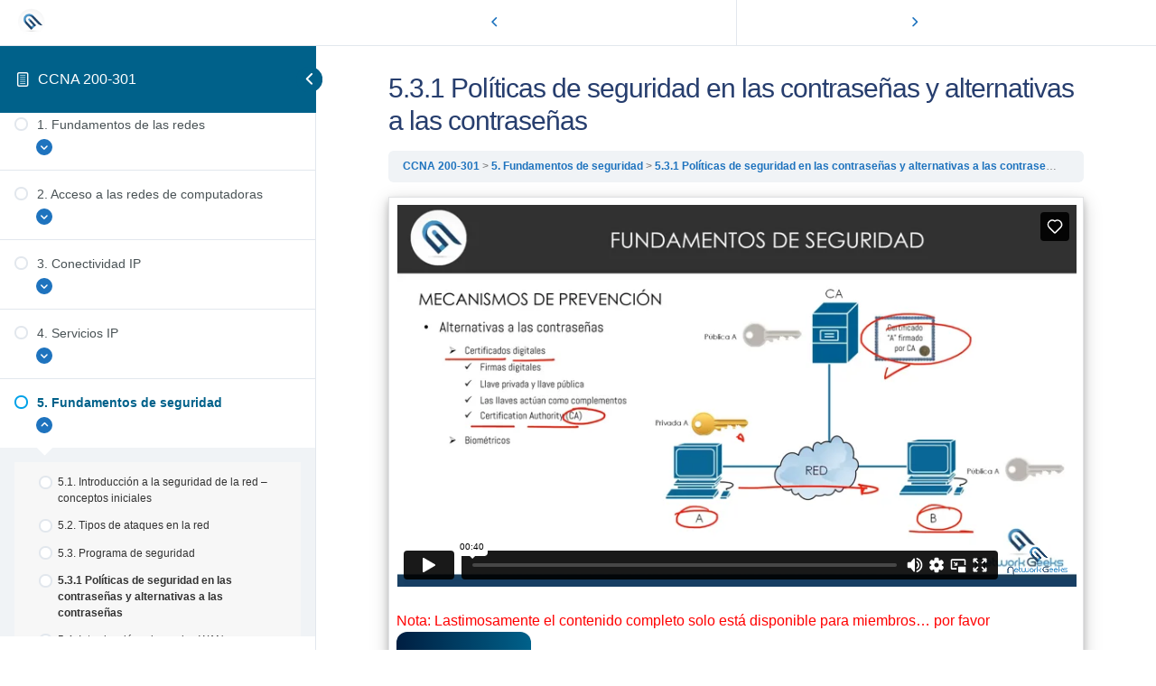

--- FILE ---
content_type: text/html; charset=UTF-8
request_url: https://netwgeeks.com/topic/5-3-politicas-respecto-a-al-seguridad-de-las-contrasenas-y-alternativas-a-contrasenas/
body_size: 22979
content:
<!DOCTYPE html>
<html lang="es">
	<head> <script>
var gform;gform||(document.addEventListener("gform_main_scripts_loaded",function(){gform.scriptsLoaded=!0}),document.addEventListener("gform/theme/scripts_loaded",function(){gform.themeScriptsLoaded=!0}),window.addEventListener("DOMContentLoaded",function(){gform.domLoaded=!0}),gform={domLoaded:!1,scriptsLoaded:!1,themeScriptsLoaded:!1,isFormEditor:()=>"function"==typeof InitializeEditor,callIfLoaded:function(o){return!(!gform.domLoaded||!gform.scriptsLoaded||!gform.themeScriptsLoaded&&!gform.isFormEditor()||(gform.isFormEditor()&&console.warn("The use of gform.initializeOnLoaded() is deprecated in the form editor context and will be removed in Gravity Forms 3.1."),o(),0))},initializeOnLoaded:function(o){gform.callIfLoaded(o)||(document.addEventListener("gform_main_scripts_loaded",()=>{gform.scriptsLoaded=!0,gform.callIfLoaded(o)}),document.addEventListener("gform/theme/scripts_loaded",()=>{gform.themeScriptsLoaded=!0,gform.callIfLoaded(o)}),window.addEventListener("DOMContentLoaded",()=>{gform.domLoaded=!0,gform.callIfLoaded(o)}))},hooks:{action:{},filter:{}},addAction:function(o,r,e,t){gform.addHook("action",o,r,e,t)},addFilter:function(o,r,e,t){gform.addHook("filter",o,r,e,t)},doAction:function(o){gform.doHook("action",o,arguments)},applyFilters:function(o){return gform.doHook("filter",o,arguments)},removeAction:function(o,r){gform.removeHook("action",o,r)},removeFilter:function(o,r,e){gform.removeHook("filter",o,r,e)},addHook:function(o,r,e,t,n){null==gform.hooks[o][r]&&(gform.hooks[o][r]=[]);var d=gform.hooks[o][r];null==n&&(n=r+"_"+d.length),gform.hooks[o][r].push({tag:n,callable:e,priority:t=null==t?10:t})},doHook:function(r,o,e){var t;if(e=Array.prototype.slice.call(e,1),null!=gform.hooks[r][o]&&((o=gform.hooks[r][o]).sort(function(o,r){return o.priority-r.priority}),o.forEach(function(o){"function"!=typeof(t=o.callable)&&(t=window[t]),"action"==r?t.apply(null,e):e[0]=t.apply(null,e)})),"filter"==r)return e[0]},removeHook:function(o,r,t,n){var e;null!=gform.hooks[o][r]&&(e=(e=gform.hooks[o][r]).filter(function(o,r,e){return!!(null!=n&&n!=o.tag||null!=t&&t!=o.priority)}),gform.hooks[o][r]=e)}});
</script>

		<meta charset="UTF-8">
		<meta name="viewport" content="width=device-width, initial-scale=1">
		<link rel="profile" href="http://gmpg.org/xfn/11">
		<meta name='robots' content='index, follow, max-image-preview:large, max-snippet:-1, max-video-preview:-1' />

	<!-- This site is optimized with the Yoast SEO plugin v21.5 - https://yoast.com/wordpress/plugins/seo/ -->
	<title>5.3.1 Políticas de seguridad en las contraseñas y alternativas a las contraseñas - Networkgeeks</title>
	<link rel="canonical" href="https://netwgeeks.com/topic/5-3-politicas-respecto-a-al-seguridad-de-las-contrasenas-y-alternativas-a-contrasenas/" />
	<meta property="og:locale" content="es_ES" />
	<meta property="og:type" content="article" />
	<meta property="og:title" content="5.3.1 Políticas de seguridad en las contraseñas y alternativas a las contraseñas - Networkgeeks" />
	<meta property="og:description" content="CCNA 200-301 5. Fundamentos de seguridad 5.3.1 Políticas de seguridad en las contraseñas y alternativas a las contraseñas PREGUNTAS!  Las preguntas que encontraras en esta sección, son similares a las que te encontraras en el examen de certificación. ¡PARTICIPEMOS!  Si te quedaron dudas de la lección, escríbela a continuación y así todos podemos [&hellip;]" />
	<meta property="og:url" content="https://netwgeeks.com/topic/5-3-politicas-respecto-a-al-seguridad-de-las-contrasenas-y-alternativas-a-contrasenas/" />
	<meta property="og:site_name" content="Networkgeeks" />
	<meta property="article:modified_time" content="2025-08-10T14:25:46+00:00" />
	<meta property="og:image" content="https://netwgeeks.com/wp-content/uploads/2018/11/ISOTIPO-NG-e1542306096562.png" />
	<meta name="twitter:card" content="summary_large_image" />
	<meta name="twitter:label1" content="Tiempo de lectura" />
	<meta name="twitter:data1" content="1 minuto" />
	<script type="application/ld+json" class="yoast-schema-graph">{"@context":"https://schema.org","@graph":[{"@type":"WebPage","@id":"https://netwgeeks.com/topic/5-3-politicas-respecto-a-al-seguridad-de-las-contrasenas-y-alternativas-a-contrasenas/","url":"https://netwgeeks.com/topic/5-3-politicas-respecto-a-al-seguridad-de-las-contrasenas-y-alternativas-a-contrasenas/","name":"5.3.1 Políticas de seguridad en las contraseñas y alternativas a las contraseñas - Networkgeeks","isPartOf":{"@id":"https://netwgeeks.com/#website"},"primaryImageOfPage":{"@id":"https://netwgeeks.com/topic/5-3-politicas-respecto-a-al-seguridad-de-las-contrasenas-y-alternativas-a-contrasenas/#primaryimage"},"image":{"@id":"https://netwgeeks.com/topic/5-3-politicas-respecto-a-al-seguridad-de-las-contrasenas-y-alternativas-a-contrasenas/#primaryimage"},"thumbnailUrl":"https://netwgeeks.com/wp-content/uploads/2018/11/ISOTIPO-NG-e1542306096562.png","datePublished":"2020-01-29T14:29:49+00:00","dateModified":"2025-08-10T14:25:46+00:00","breadcrumb":{"@id":"https://netwgeeks.com/topic/5-3-politicas-respecto-a-al-seguridad-de-las-contrasenas-y-alternativas-a-contrasenas/#breadcrumb"},"inLanguage":"es","potentialAction":[{"@type":"ReadAction","target":["https://netwgeeks.com/topic/5-3-politicas-respecto-a-al-seguridad-de-las-contrasenas-y-alternativas-a-contrasenas/"]}]},{"@type":"ImageObject","inLanguage":"es","@id":"https://netwgeeks.com/topic/5-3-politicas-respecto-a-al-seguridad-de-las-contrasenas-y-alternativas-a-contrasenas/#primaryimage","url":"https://netwgeeks.com/wp-content/uploads/2018/11/ISOTIPO-NG-e1542306096562.png","contentUrl":"https://netwgeeks.com/wp-content/uploads/2018/11/ISOTIPO-NG-e1542306096562.png","width":110,"height":105,"caption":"Aprende redes Cisco!"},{"@type":"BreadcrumbList","@id":"https://netwgeeks.com/topic/5-3-politicas-respecto-a-al-seguridad-de-las-contrasenas-y-alternativas-a-contrasenas/#breadcrumb","itemListElement":[{"@type":"ListItem","position":1,"name":"Portada","item":"https://netwgeeks.com/"},{"@type":"ListItem","position":2,"name":"5.3.1 Políticas de seguridad en las contraseñas y alternativas a las contraseñas"}]},{"@type":"WebSite","@id":"https://netwgeeks.com/#website","url":"https://netwgeeks.com/","name":"Networkgeeks","description":"Cursos de Cisco","publisher":{"@id":"https://netwgeeks.com/#organization"},"potentialAction":[{"@type":"SearchAction","target":{"@type":"EntryPoint","urlTemplate":"https://netwgeeks.com/?s={search_term_string}"},"query-input":"required name=search_term_string"}],"inLanguage":"es"},{"@type":"Organization","@id":"https://netwgeeks.com/#organization","name":"Networkgeeks","url":"https://netwgeeks.com/","logo":{"@type":"ImageObject","inLanguage":"es","@id":"https://netwgeeks.com/#/schema/logo/image/","url":"https://netwgeeks.com/wp-content/uploads/2018/11/ISOTIPO-NG-e1542306096562.png","contentUrl":"https://netwgeeks.com/wp-content/uploads/2018/11/ISOTIPO-NG-e1542306096562.png","width":110,"height":105,"caption":"Networkgeeks"},"image":{"@id":"https://netwgeeks.com/#/schema/logo/image/"}}]}</script>
	<!-- / Yoast SEO plugin. -->


<link rel='dns-prefetch' href='//fonts.googleapis.com' />
<link rel="alternate" type="application/rss+xml" title="Networkgeeks &raquo; Feed" href="https://netwgeeks.com/feed/" />
<link rel="alternate" type="application/rss+xml" title="Networkgeeks &raquo; Feed de los comentarios" href="https://netwgeeks.com/comments/feed/" />
<link rel="alternate" title="oEmbed (JSON)" type="application/json+oembed" href="https://netwgeeks.com/wp-json/oembed/1.0/embed?url=https%3A%2F%2Fnetwgeeks.com%2Ftopic%2F5-3-politicas-respecto-a-al-seguridad-de-las-contrasenas-y-alternativas-a-contrasenas%2F" />
<link rel="alternate" title="oEmbed (XML)" type="text/xml+oembed" href="https://netwgeeks.com/wp-json/oembed/1.0/embed?url=https%3A%2F%2Fnetwgeeks.com%2Ftopic%2F5-3-politicas-respecto-a-al-seguridad-de-las-contrasenas-y-alternativas-a-contrasenas%2F&#038;format=xml" />
<style id='wp-img-auto-sizes-contain-inline-css'>
img:is([sizes=auto i],[sizes^="auto," i]){contain-intrinsic-size:3000px 1500px}
/*# sourceURL=wp-img-auto-sizes-contain-inline-css */
</style>
<link rel='stylesheet' id='wc-blocks-integration-css' href='https://netwgeeks.com/wp-content/plugins/woocommerce-subscriptions/build/index.css?ver=8.3.0' media='all' />
<style id='wp-emoji-styles-inline-css'>

	img.wp-smiley, img.emoji {
		display: inline !important;
		border: none !important;
		box-shadow: none !important;
		height: 1em !important;
		width: 1em !important;
		margin: 0 0.07em !important;
		vertical-align: -0.1em !important;
		background: none !important;
		padding: 0 !important;
	}
/*# sourceURL=wp-emoji-styles-inline-css */
</style>
<style id='wp-block-library-inline-css'>
:root{--wp-block-synced-color:#7a00df;--wp-block-synced-color--rgb:122,0,223;--wp-bound-block-color:var(--wp-block-synced-color);--wp-editor-canvas-background:#ddd;--wp-admin-theme-color:#007cba;--wp-admin-theme-color--rgb:0,124,186;--wp-admin-theme-color-darker-10:#006ba1;--wp-admin-theme-color-darker-10--rgb:0,107,160.5;--wp-admin-theme-color-darker-20:#005a87;--wp-admin-theme-color-darker-20--rgb:0,90,135;--wp-admin-border-width-focus:2px}@media (min-resolution:192dpi){:root{--wp-admin-border-width-focus:1.5px}}.wp-element-button{cursor:pointer}:root .has-very-light-gray-background-color{background-color:#eee}:root .has-very-dark-gray-background-color{background-color:#313131}:root .has-very-light-gray-color{color:#eee}:root .has-very-dark-gray-color{color:#313131}:root .has-vivid-green-cyan-to-vivid-cyan-blue-gradient-background{background:linear-gradient(135deg,#00d084,#0693e3)}:root .has-purple-crush-gradient-background{background:linear-gradient(135deg,#34e2e4,#4721fb 50%,#ab1dfe)}:root .has-hazy-dawn-gradient-background{background:linear-gradient(135deg,#faaca8,#dad0ec)}:root .has-subdued-olive-gradient-background{background:linear-gradient(135deg,#fafae1,#67a671)}:root .has-atomic-cream-gradient-background{background:linear-gradient(135deg,#fdd79a,#004a59)}:root .has-nightshade-gradient-background{background:linear-gradient(135deg,#330968,#31cdcf)}:root .has-midnight-gradient-background{background:linear-gradient(135deg,#020381,#2874fc)}:root{--wp--preset--font-size--normal:16px;--wp--preset--font-size--huge:42px}.has-regular-font-size{font-size:1em}.has-larger-font-size{font-size:2.625em}.has-normal-font-size{font-size:var(--wp--preset--font-size--normal)}.has-huge-font-size{font-size:var(--wp--preset--font-size--huge)}.has-text-align-center{text-align:center}.has-text-align-left{text-align:left}.has-text-align-right{text-align:right}.has-fit-text{white-space:nowrap!important}#end-resizable-editor-section{display:none}.aligncenter{clear:both}.items-justified-left{justify-content:flex-start}.items-justified-center{justify-content:center}.items-justified-right{justify-content:flex-end}.items-justified-space-between{justify-content:space-between}.screen-reader-text{border:0;clip-path:inset(50%);height:1px;margin:-1px;overflow:hidden;padding:0;position:absolute;width:1px;word-wrap:normal!important}.screen-reader-text:focus{background-color:#ddd;clip-path:none;color:#444;display:block;font-size:1em;height:auto;left:5px;line-height:normal;padding:15px 23px 14px;text-decoration:none;top:5px;width:auto;z-index:100000}html :where(.has-border-color){border-style:solid}html :where([style*=border-top-color]){border-top-style:solid}html :where([style*=border-right-color]){border-right-style:solid}html :where([style*=border-bottom-color]){border-bottom-style:solid}html :where([style*=border-left-color]){border-left-style:solid}html :where([style*=border-width]){border-style:solid}html :where([style*=border-top-width]){border-top-style:solid}html :where([style*=border-right-width]){border-right-style:solid}html :where([style*=border-bottom-width]){border-bottom-style:solid}html :where([style*=border-left-width]){border-left-style:solid}html :where(img[class*=wp-image-]){height:auto;max-width:100%}:where(figure){margin:0 0 1em}html :where(.is-position-sticky){--wp-admin--admin-bar--position-offset:var(--wp-admin--admin-bar--height,0px)}@media screen and (max-width:600px){html :where(.is-position-sticky){--wp-admin--admin-bar--position-offset:0px}}

/*# sourceURL=wp-block-library-inline-css */
</style><link rel='stylesheet' id='wc-blocks-style-css' href='https://netwgeeks.com/wp-content/plugins/woocommerce/assets/client/blocks/wc-blocks.css?ver=wc-10.1.2' media='all' />
<style id='global-styles-inline-css'>
:root{--wp--preset--aspect-ratio--square: 1;--wp--preset--aspect-ratio--4-3: 4/3;--wp--preset--aspect-ratio--3-4: 3/4;--wp--preset--aspect-ratio--3-2: 3/2;--wp--preset--aspect-ratio--2-3: 2/3;--wp--preset--aspect-ratio--16-9: 16/9;--wp--preset--aspect-ratio--9-16: 9/16;--wp--preset--color--black: #000000;--wp--preset--color--cyan-bluish-gray: #abb8c3;--wp--preset--color--white: #ffffff;--wp--preset--color--pale-pink: #f78da7;--wp--preset--color--vivid-red: #cf2e2e;--wp--preset--color--luminous-vivid-orange: #ff6900;--wp--preset--color--luminous-vivid-amber: #fcb900;--wp--preset--color--light-green-cyan: #7bdcb5;--wp--preset--color--vivid-green-cyan: #00d084;--wp--preset--color--pale-cyan-blue: #8ed1fc;--wp--preset--color--vivid-cyan-blue: #0693e3;--wp--preset--color--vivid-purple: #9b51e0;--wp--preset--gradient--vivid-cyan-blue-to-vivid-purple: linear-gradient(135deg,rgb(6,147,227) 0%,rgb(155,81,224) 100%);--wp--preset--gradient--light-green-cyan-to-vivid-green-cyan: linear-gradient(135deg,rgb(122,220,180) 0%,rgb(0,208,130) 100%);--wp--preset--gradient--luminous-vivid-amber-to-luminous-vivid-orange: linear-gradient(135deg,rgb(252,185,0) 0%,rgb(255,105,0) 100%);--wp--preset--gradient--luminous-vivid-orange-to-vivid-red: linear-gradient(135deg,rgb(255,105,0) 0%,rgb(207,46,46) 100%);--wp--preset--gradient--very-light-gray-to-cyan-bluish-gray: linear-gradient(135deg,rgb(238,238,238) 0%,rgb(169,184,195) 100%);--wp--preset--gradient--cool-to-warm-spectrum: linear-gradient(135deg,rgb(74,234,220) 0%,rgb(151,120,209) 20%,rgb(207,42,186) 40%,rgb(238,44,130) 60%,rgb(251,105,98) 80%,rgb(254,248,76) 100%);--wp--preset--gradient--blush-light-purple: linear-gradient(135deg,rgb(255,206,236) 0%,rgb(152,150,240) 100%);--wp--preset--gradient--blush-bordeaux: linear-gradient(135deg,rgb(254,205,165) 0%,rgb(254,45,45) 50%,rgb(107,0,62) 100%);--wp--preset--gradient--luminous-dusk: linear-gradient(135deg,rgb(255,203,112) 0%,rgb(199,81,192) 50%,rgb(65,88,208) 100%);--wp--preset--gradient--pale-ocean: linear-gradient(135deg,rgb(255,245,203) 0%,rgb(182,227,212) 50%,rgb(51,167,181) 100%);--wp--preset--gradient--electric-grass: linear-gradient(135deg,rgb(202,248,128) 0%,rgb(113,206,126) 100%);--wp--preset--gradient--midnight: linear-gradient(135deg,rgb(2,3,129) 0%,rgb(40,116,252) 100%);--wp--preset--font-size--small: 14px;--wp--preset--font-size--medium: 23px;--wp--preset--font-size--large: 26px;--wp--preset--font-size--x-large: 42px;--wp--preset--font-size--normal: 16px;--wp--preset--font-size--huge: 37px;--wp--preset--spacing--20: 0.44rem;--wp--preset--spacing--30: 0.67rem;--wp--preset--spacing--40: 1rem;--wp--preset--spacing--50: 1.5rem;--wp--preset--spacing--60: 2.25rem;--wp--preset--spacing--70: 3.38rem;--wp--preset--spacing--80: 5.06rem;--wp--preset--shadow--natural: 6px 6px 9px rgba(0, 0, 0, 0.2);--wp--preset--shadow--deep: 12px 12px 50px rgba(0, 0, 0, 0.4);--wp--preset--shadow--sharp: 6px 6px 0px rgba(0, 0, 0, 0.2);--wp--preset--shadow--outlined: 6px 6px 0px -3px rgb(255, 255, 255), 6px 6px rgb(0, 0, 0);--wp--preset--shadow--crisp: 6px 6px 0px rgb(0, 0, 0);}:root :where(.is-layout-flow) > :first-child{margin-block-start: 0;}:root :where(.is-layout-flow) > :last-child{margin-block-end: 0;}:root :where(.is-layout-flow) > *{margin-block-start: 24px;margin-block-end: 0;}:root :where(.is-layout-constrained) > :first-child{margin-block-start: 0;}:root :where(.is-layout-constrained) > :last-child{margin-block-end: 0;}:root :where(.is-layout-constrained) > *{margin-block-start: 24px;margin-block-end: 0;}:root :where(.is-layout-flex){gap: 24px;}:root :where(.is-layout-grid){gap: 24px;}body .is-layout-flex{display: flex;}.is-layout-flex{flex-wrap: wrap;align-items: center;}.is-layout-flex > :is(*, div){margin: 0;}body .is-layout-grid{display: grid;}.is-layout-grid > :is(*, div){margin: 0;}.has-black-color{color: var(--wp--preset--color--black) !important;}.has-cyan-bluish-gray-color{color: var(--wp--preset--color--cyan-bluish-gray) !important;}.has-white-color{color: var(--wp--preset--color--white) !important;}.has-pale-pink-color{color: var(--wp--preset--color--pale-pink) !important;}.has-vivid-red-color{color: var(--wp--preset--color--vivid-red) !important;}.has-luminous-vivid-orange-color{color: var(--wp--preset--color--luminous-vivid-orange) !important;}.has-luminous-vivid-amber-color{color: var(--wp--preset--color--luminous-vivid-amber) !important;}.has-light-green-cyan-color{color: var(--wp--preset--color--light-green-cyan) !important;}.has-vivid-green-cyan-color{color: var(--wp--preset--color--vivid-green-cyan) !important;}.has-pale-cyan-blue-color{color: var(--wp--preset--color--pale-cyan-blue) !important;}.has-vivid-cyan-blue-color{color: var(--wp--preset--color--vivid-cyan-blue) !important;}.has-vivid-purple-color{color: var(--wp--preset--color--vivid-purple) !important;}.has-black-background-color{background-color: var(--wp--preset--color--black) !important;}.has-cyan-bluish-gray-background-color{background-color: var(--wp--preset--color--cyan-bluish-gray) !important;}.has-white-background-color{background-color: var(--wp--preset--color--white) !important;}.has-pale-pink-background-color{background-color: var(--wp--preset--color--pale-pink) !important;}.has-vivid-red-background-color{background-color: var(--wp--preset--color--vivid-red) !important;}.has-luminous-vivid-orange-background-color{background-color: var(--wp--preset--color--luminous-vivid-orange) !important;}.has-luminous-vivid-amber-background-color{background-color: var(--wp--preset--color--luminous-vivid-amber) !important;}.has-light-green-cyan-background-color{background-color: var(--wp--preset--color--light-green-cyan) !important;}.has-vivid-green-cyan-background-color{background-color: var(--wp--preset--color--vivid-green-cyan) !important;}.has-pale-cyan-blue-background-color{background-color: var(--wp--preset--color--pale-cyan-blue) !important;}.has-vivid-cyan-blue-background-color{background-color: var(--wp--preset--color--vivid-cyan-blue) !important;}.has-vivid-purple-background-color{background-color: var(--wp--preset--color--vivid-purple) !important;}.has-black-border-color{border-color: var(--wp--preset--color--black) !important;}.has-cyan-bluish-gray-border-color{border-color: var(--wp--preset--color--cyan-bluish-gray) !important;}.has-white-border-color{border-color: var(--wp--preset--color--white) !important;}.has-pale-pink-border-color{border-color: var(--wp--preset--color--pale-pink) !important;}.has-vivid-red-border-color{border-color: var(--wp--preset--color--vivid-red) !important;}.has-luminous-vivid-orange-border-color{border-color: var(--wp--preset--color--luminous-vivid-orange) !important;}.has-luminous-vivid-amber-border-color{border-color: var(--wp--preset--color--luminous-vivid-amber) !important;}.has-light-green-cyan-border-color{border-color: var(--wp--preset--color--light-green-cyan) !important;}.has-vivid-green-cyan-border-color{border-color: var(--wp--preset--color--vivid-green-cyan) !important;}.has-pale-cyan-blue-border-color{border-color: var(--wp--preset--color--pale-cyan-blue) !important;}.has-vivid-cyan-blue-border-color{border-color: var(--wp--preset--color--vivid-cyan-blue) !important;}.has-vivid-purple-border-color{border-color: var(--wp--preset--color--vivid-purple) !important;}.has-vivid-cyan-blue-to-vivid-purple-gradient-background{background: var(--wp--preset--gradient--vivid-cyan-blue-to-vivid-purple) !important;}.has-light-green-cyan-to-vivid-green-cyan-gradient-background{background: var(--wp--preset--gradient--light-green-cyan-to-vivid-green-cyan) !important;}.has-luminous-vivid-amber-to-luminous-vivid-orange-gradient-background{background: var(--wp--preset--gradient--luminous-vivid-amber-to-luminous-vivid-orange) !important;}.has-luminous-vivid-orange-to-vivid-red-gradient-background{background: var(--wp--preset--gradient--luminous-vivid-orange-to-vivid-red) !important;}.has-very-light-gray-to-cyan-bluish-gray-gradient-background{background: var(--wp--preset--gradient--very-light-gray-to-cyan-bluish-gray) !important;}.has-cool-to-warm-spectrum-gradient-background{background: var(--wp--preset--gradient--cool-to-warm-spectrum) !important;}.has-blush-light-purple-gradient-background{background: var(--wp--preset--gradient--blush-light-purple) !important;}.has-blush-bordeaux-gradient-background{background: var(--wp--preset--gradient--blush-bordeaux) !important;}.has-luminous-dusk-gradient-background{background: var(--wp--preset--gradient--luminous-dusk) !important;}.has-pale-ocean-gradient-background{background: var(--wp--preset--gradient--pale-ocean) !important;}.has-electric-grass-gradient-background{background: var(--wp--preset--gradient--electric-grass) !important;}.has-midnight-gradient-background{background: var(--wp--preset--gradient--midnight) !important;}.has-small-font-size{font-size: var(--wp--preset--font-size--small) !important;}.has-medium-font-size{font-size: var(--wp--preset--font-size--medium) !important;}.has-large-font-size{font-size: var(--wp--preset--font-size--large) !important;}.has-x-large-font-size{font-size: var(--wp--preset--font-size--x-large) !important;}
/*# sourceURL=global-styles-inline-css */
</style>

<style id='classic-theme-styles-inline-css'>
/*! This file is auto-generated */
.wp-block-button__link{color:#fff;background-color:#32373c;border-radius:9999px;box-shadow:none;text-decoration:none;padding:calc(.667em + 2px) calc(1.333em + 2px);font-size:1.125em}.wp-block-file__button{background:#32373c;color:#fff;text-decoration:none}
/*# sourceURL=/wp-includes/css/classic-themes.min.css */
</style>
<link rel='stylesheet' id='storefront-gutenberg-blocks-css' href='https://netwgeeks.com/wp-content/themes/storefront/assets/css/base/gutenberg-blocks.css?ver=4.6.1' media='all' />
<style id='storefront-gutenberg-blocks-inline-css'>

				.wp-block-button__link:not(.has-text-color) {
					color: #ffffff;
				}

				.wp-block-button__link:not(.has-text-color):hover,
				.wp-block-button__link:not(.has-text-color):focus,
				.wp-block-button__link:not(.has-text-color):active {
					color: #ffffff;
				}

				.wp-block-button__link:not(.has-background) {
					background-color: #1e73be;
				}

				.wp-block-button__link:not(.has-background):hover,
				.wp-block-button__link:not(.has-background):focus,
				.wp-block-button__link:not(.has-background):active {
					border-color: #055aa5;
					background-color: #055aa5;
				}

				.wc-block-grid__products .wc-block-grid__product .wp-block-button__link {
					background-color: #1e73be;
					border-color: #1e73be;
					color: #ffffff;
				}

				.wp-block-quote footer,
				.wp-block-quote cite,
				.wp-block-quote__citation {
					color: #6d6d6d;
				}

				.wp-block-pullquote cite,
				.wp-block-pullquote footer,
				.wp-block-pullquote__citation {
					color: #6d6d6d;
				}

				.wp-block-image figcaption {
					color: #6d6d6d;
				}

				.wp-block-separator.is-style-dots::before {
					color: #333333;
				}

				.wp-block-file a.wp-block-file__button {
					color: #ffffff;
					background-color: #1e73be;
					border-color: #1e73be;
				}

				.wp-block-file a.wp-block-file__button:hover,
				.wp-block-file a.wp-block-file__button:focus,
				.wp-block-file a.wp-block-file__button:active {
					color: #ffffff;
					background-color: #055aa5;
				}

				.wp-block-code,
				.wp-block-preformatted pre {
					color: #6d6d6d;
				}

				.wp-block-table:not( .has-background ):not( .is-style-stripes ) tbody tr:nth-child(2n) td {
					background-color: #fdfdfd;
				}

				.wp-block-cover .wp-block-cover__inner-container h1:not(.has-text-color),
				.wp-block-cover .wp-block-cover__inner-container h2:not(.has-text-color),
				.wp-block-cover .wp-block-cover__inner-container h3:not(.has-text-color),
				.wp-block-cover .wp-block-cover__inner-container h4:not(.has-text-color),
				.wp-block-cover .wp-block-cover__inner-container h5:not(.has-text-color),
				.wp-block-cover .wp-block-cover__inner-container h6:not(.has-text-color) {
					color: #000000;
				}

				.wc-block-components-price-slider__range-input-progress,
				.rtl .wc-block-components-price-slider__range-input-progress {
					--range-color: #7f54b3;
				}

				/* Target only IE11 */
				@media all and (-ms-high-contrast: none), (-ms-high-contrast: active) {
					.wc-block-components-price-slider__range-input-progress {
						background: #7f54b3;
					}
				}

				.wc-block-components-button:not(.is-link) {
					background-color: #dd9933;
					color: #dd9933;
				}

				.wc-block-components-button:not(.is-link):hover,
				.wc-block-components-button:not(.is-link):focus,
				.wc-block-components-button:not(.is-link):active {
					background-color: #c4801a;
					color: #dd9933;
				}

				.wc-block-components-button:not(.is-link):disabled {
					background-color: #dd9933;
					color: #dd9933;
				}

				.wc-block-cart__submit-container {
					background-color: #ffffff;
				}

				.wc-block-cart__submit-container::before {
					color: rgba(220,220,220,0.5);
				}

				.wc-block-components-order-summary-item__quantity {
					background-color: #ffffff;
					border-color: #6d6d6d;
					box-shadow: 0 0 0 2px #ffffff;
					color: #6d6d6d;
				}
			
/*# sourceURL=storefront-gutenberg-blocks-inline-css */
</style>
<link rel='stylesheet' id='bbp-default-css' href='https://netwgeeks.com/wp-content/plugins/bbpress/templates/default/css/bbpress.min.css?ver=2.6.14' media='all' />
<style id='woocommerce-inline-inline-css'>
.woocommerce form .form-row .required { visibility: visible; }
/*# sourceURL=woocommerce-inline-inline-css */
</style>
<link rel='stylesheet' id='learndash_quiz_front_css-css' href='//netwgeeks.com/wp-content/plugins/sfwd-lms/themes/legacy/templates/learndash_quiz_front.min.css?ver=4.8.0' media='all' />
<link rel='stylesheet' id='jquery-dropdown-css-css' href='//netwgeeks.com/wp-content/plugins/sfwd-lms/assets/css/jquery.dropdown.min.css?ver=4.8.0' media='all' />
<link rel='stylesheet' id='learndash_lesson_video-css' href='//netwgeeks.com/wp-content/plugins/sfwd-lms/themes/legacy/templates/learndash_lesson_video.min.css?ver=4.8.0' media='all' />
<link rel='stylesheet' id='brands-styles-css' href='https://netwgeeks.com/wp-content/plugins/woocommerce/assets/css/brands.css?ver=10.1.2' media='all' />
<link rel='stylesheet' id='wc-memberships-frontend-css' href='https://netwgeeks.com/wp-content/plugins/woocommerce-memberships/assets/css/frontend/wc-memberships-frontend.min.css?ver=1.27.2' media='all' />
<link rel='stylesheet' id='wp-components-css' href='https://netwgeeks.com/wp-includes/css/dist/components/style.min.css?ver=6.9' media='all' />
<link rel='stylesheet' id='woocommerce_subscriptions_gifting-css' href='https://netwgeeks.com/wp-content/plugins/woocommerce-subscriptions/assets/css/gifting/shortcode-checkout.css?ver=10.1.2' media='all' />
<link rel='stylesheet' id='storefront-style-css' href='https://netwgeeks.com/wp-content/themes/storefront/style.css?ver=4.6.1' media='all' />
<style id='storefront-style-inline-css'>

			.main-navigation ul li a,
			.site-title a,
			ul.menu li a,
			.site-branding h1 a,
			button.menu-toggle,
			button.menu-toggle:hover,
			.handheld-navigation .dropdown-toggle {
				color: #1e73be;
			}

			button.menu-toggle,
			button.menu-toggle:hover {
				border-color: #1e73be;
			}

			.main-navigation ul li a:hover,
			.main-navigation ul li:hover > a,
			.site-title a:hover,
			.site-header ul.menu li.current-menu-item > a {
				color: #5fb4ff;
			}

			table:not( .has-background ) th {
				background-color: #f8f8f8;
			}

			table:not( .has-background ) tbody td {
				background-color: #fdfdfd;
			}

			table:not( .has-background ) tbody tr:nth-child(2n) td,
			fieldset,
			fieldset legend {
				background-color: #fbfbfb;
			}

			.site-header,
			.secondary-navigation ul ul,
			.main-navigation ul.menu > li.menu-item-has-children:after,
			.secondary-navigation ul.menu ul,
			.storefront-handheld-footer-bar,
			.storefront-handheld-footer-bar ul li > a,
			.storefront-handheld-footer-bar ul li.search .site-search,
			button.menu-toggle,
			button.menu-toggle:hover {
				background-color: #000000;
			}

			p.site-description,
			.site-header,
			.storefront-handheld-footer-bar {
				color: #1e73be;
			}

			button.menu-toggle:after,
			button.menu-toggle:before,
			button.menu-toggle span:before {
				background-color: #1e73be;
			}

			h1, h2, h3, h4, h5, h6, .wc-block-grid__product-title {
				color: #333333;
			}

			.widget h1 {
				border-bottom-color: #333333;
			}

			body,
			.secondary-navigation a {
				color: #6d6d6d;
			}

			.widget-area .widget a,
			.hentry .entry-header .posted-on a,
			.hentry .entry-header .post-author a,
			.hentry .entry-header .post-comments a,
			.hentry .entry-header .byline a {
				color: #727272;
			}

			a {
				color: #7f54b3;
			}

			a:focus,
			button:focus,
			.button.alt:focus,
			input:focus,
			textarea:focus,
			input[type="button"]:focus,
			input[type="reset"]:focus,
			input[type="submit"]:focus,
			input[type="email"]:focus,
			input[type="tel"]:focus,
			input[type="url"]:focus,
			input[type="password"]:focus,
			input[type="search"]:focus {
				outline-color: #7f54b3;
			}

			button, input[type="button"], input[type="reset"], input[type="submit"], .button, .widget a.button {
				background-color: #1e73be;
				border-color: #1e73be;
				color: #ffffff;
			}

			button:hover, input[type="button"]:hover, input[type="reset"]:hover, input[type="submit"]:hover, .button:hover, .widget a.button:hover {
				background-color: #055aa5;
				border-color: #055aa5;
				color: #ffffff;
			}

			button.alt, input[type="button"].alt, input[type="reset"].alt, input[type="submit"].alt, .button.alt, .widget-area .widget a.button.alt {
				background-color: #dd9933;
				border-color: #dd9933;
				color: #dd9933;
			}

			button.alt:hover, input[type="button"].alt:hover, input[type="reset"].alt:hover, input[type="submit"].alt:hover, .button.alt:hover, .widget-area .widget a.button.alt:hover {
				background-color: #c4801a;
				border-color: #c4801a;
				color: #dd9933;
			}

			.pagination .page-numbers li .page-numbers.current {
				background-color: #e6e6e6;
				color: #636363;
			}

			#comments .comment-list .comment-content .comment-text {
				background-color: #f8f8f8;
			}

			.site-footer {
				background-color: #000000;
				color: #1e73be;
			}

			.site-footer a:not(.button):not(.components-button) {
				color: #ffffff;
			}

			.site-footer .storefront-handheld-footer-bar a:not(.button):not(.components-button) {
				color: #1e73be;
			}

			.site-footer h1, .site-footer h2, .site-footer h3, .site-footer h4, .site-footer h5, .site-footer h6, .site-footer .widget .widget-title, .site-footer .widget .widgettitle {
				color: #333333;
			}

			.page-template-template-homepage.has-post-thumbnail .type-page.has-post-thumbnail .entry-title {
				color: #000000;
			}

			.page-template-template-homepage.has-post-thumbnail .type-page.has-post-thumbnail .entry-content {
				color: #000000;
			}

			@media screen and ( min-width: 768px ) {
				.secondary-navigation ul.menu a:hover {
					color: #378cd7;
				}

				.secondary-navigation ul.menu a {
					color: #1e73be;
				}

				.main-navigation ul.menu ul.sub-menu,
				.main-navigation ul.nav-menu ul.children {
					background-color: #000000;
				}

				.site-header {
					border-bottom-color: #000000;
				}
			}

				.sp-fixed-width .site {
					background-color:#ffffff;
				}
			

				.checkout-slides .sp-checkout-control-nav li a:after {
					background-color:#ffffff;
					border: 4px solid #d7d7d7;
				}

				.checkout-slides .sp-checkout-control-nav li:nth-child(2) a.flex-active:after {
					border: 4px solid #d7d7d7;
				}

				.checkout-slides .sp-checkout-control-nav li a:before,
				.checkout-slides .sp-checkout-control-nav li:nth-child(2) a.flex-active:before  {
					background-color:#d7d7d7;
				}

				.checkout-slides .sp-checkout-control-nav li:nth-child(2) a:before {
					background-color:#ebebeb;
				}

				.checkout-slides .sp-checkout-control-nav li:nth-child(2) a:after {
					border: 4px solid #ebebeb;
				}
			
/*# sourceURL=storefront-style-inline-css */
</style>
<link rel='stylesheet' id='storefront-icons-css' href='https://netwgeeks.com/wp-content/themes/storefront/assets/css/base/icons.css?ver=4.6.1' media='all' />
<link rel='stylesheet' id='storefront-fonts-css' href='https://fonts.googleapis.com/css?family=Source+Sans+Pro%3A400%2C300%2C300italic%2C400italic%2C600%2C700%2C900&#038;subset=latin%2Clatin-ext&#038;ver=4.6.1' media='all' />
<link rel='stylesheet' id='learndash-front-css' href='//netwgeeks.com/wp-content/plugins/sfwd-lms/themes/ld30/assets/css/learndash.min.css?ver=4.8.0' media='all' />
<style id='learndash-front-inline-css'>
		.learndash-wrapper .ld-focus .ld-focus-main .ld-focus-content {
			max-width: inherit;
		}
		
/*# sourceURL=learndash-front-inline-css */
</style>
<link rel='stylesheet' id='sbc-styles-css' href='https://netwgeeks.com/wp-content/plugins/storefront-blog-customiser/assets/css/style.css?ver=6.9' media='all' />
<link rel='stylesheet' id='gforms_reset_css-css' href='https://netwgeeks.com/wp-content/plugins/gravityforms/legacy/css/formreset.min.css?ver=2.9.13' media='all' />
<link rel='stylesheet' id='gforms_formsmain_css-css' href='https://netwgeeks.com/wp-content/plugins/gravityforms/legacy/css/formsmain.min.css?ver=2.9.13' media='all' />
<link rel='stylesheet' id='gforms_ready_class_css-css' href='https://netwgeeks.com/wp-content/plugins/gravityforms/legacy/css/readyclass.min.css?ver=2.9.13' media='all' />
<link rel='stylesheet' id='gforms_browsers_css-css' href='https://netwgeeks.com/wp-content/plugins/gravityforms/legacy/css/browsers.min.css?ver=2.9.13' media='all' />
<link rel='stylesheet' id='gquiz_css-css' href='https://netwgeeks.com/wp-content/plugins/gravityformsquiz/assets/css/dist/theme.min.css?ver=4.2.1' media='all' />
<link rel='stylesheet' id='storefront-woocommerce-style-css' href='https://netwgeeks.com/wp-content/themes/storefront/assets/css/woocommerce/woocommerce.css?ver=4.6.1' media='all' />
<style id='storefront-woocommerce-style-inline-css'>
@font-face {
				font-family: star;
				src: url(https://netwgeeks.com/wp-content/plugins/woocommerce/assets/fonts/star.eot);
				src:
					url(https://netwgeeks.com/wp-content/plugins/woocommerce/assets/fonts/star.eot?#iefix) format("embedded-opentype"),
					url(https://netwgeeks.com/wp-content/plugins/woocommerce/assets/fonts/star.woff) format("woff"),
					url(https://netwgeeks.com/wp-content/plugins/woocommerce/assets/fonts/star.ttf) format("truetype"),
					url(https://netwgeeks.com/wp-content/plugins/woocommerce/assets/fonts/star.svg#star) format("svg");
				font-weight: 400;
				font-style: normal;
			}
			@font-face {
				font-family: WooCommerce;
				src: url(https://netwgeeks.com/wp-content/plugins/woocommerce/assets/fonts/WooCommerce.eot);
				src:
					url(https://netwgeeks.com/wp-content/plugins/woocommerce/assets/fonts/WooCommerce.eot?#iefix) format("embedded-opentype"),
					url(https://netwgeeks.com/wp-content/plugins/woocommerce/assets/fonts/WooCommerce.woff) format("woff"),
					url(https://netwgeeks.com/wp-content/plugins/woocommerce/assets/fonts/WooCommerce.ttf) format("truetype"),
					url(https://netwgeeks.com/wp-content/plugins/woocommerce/assets/fonts/WooCommerce.svg#WooCommerce) format("svg");
				font-weight: 400;
				font-style: normal;
			}

			a.cart-contents,
			.site-header-cart .widget_shopping_cart a {
				color: #1e73be;
			}

			a.cart-contents:hover,
			.site-header-cart .widget_shopping_cart a:hover,
			.site-header-cart:hover > li > a {
				color: #5fb4ff;
			}

			table.cart td.product-remove,
			table.cart td.actions {
				border-top-color: #ffffff;
			}

			.storefront-handheld-footer-bar ul li.cart .count {
				background-color: #1e73be;
				color: #000000;
				border-color: #000000;
			}

			.woocommerce-tabs ul.tabs li.active a,
			ul.products li.product .price,
			.onsale,
			.wc-block-grid__product-onsale,
			.widget_search form:before,
			.widget_product_search form:before {
				color: #6d6d6d;
			}

			.woocommerce-breadcrumb a,
			a.woocommerce-review-link,
			.product_meta a {
				color: #727272;
			}

			.wc-block-grid__product-onsale,
			.onsale {
				border-color: #6d6d6d;
			}

			.star-rating span:before,
			.quantity .plus, .quantity .minus,
			p.stars a:hover:after,
			p.stars a:after,
			.star-rating span:before,
			#payment .payment_methods li input[type=radio]:first-child:checked+label:before {
				color: #7f54b3;
			}

			.widget_price_filter .ui-slider .ui-slider-range,
			.widget_price_filter .ui-slider .ui-slider-handle {
				background-color: #7f54b3;
			}

			.order_details {
				background-color: #f8f8f8;
			}

			.order_details > li {
				border-bottom: 1px dotted #e3e3e3;
			}

			.order_details:before,
			.order_details:after {
				background: -webkit-linear-gradient(transparent 0,transparent 0),-webkit-linear-gradient(135deg,#f8f8f8 33.33%,transparent 33.33%),-webkit-linear-gradient(45deg,#f8f8f8 33.33%,transparent 33.33%)
			}

			#order_review {
				background-color: #ffffff;
			}

			#payment .payment_methods > li .payment_box,
			#payment .place-order {
				background-color: #fafafa;
			}

			#payment .payment_methods > li:not(.woocommerce-notice) {
				background-color: #f5f5f5;
			}

			#payment .payment_methods > li:not(.woocommerce-notice):hover {
				background-color: #f0f0f0;
			}

			.woocommerce-pagination .page-numbers li .page-numbers.current {
				background-color: #e6e6e6;
				color: #636363;
			}

			.wc-block-grid__product-onsale,
			.onsale,
			.woocommerce-pagination .page-numbers li .page-numbers:not(.current) {
				color: #6d6d6d;
			}

			p.stars a:before,
			p.stars a:hover~a:before,
			p.stars.selected a.active~a:before {
				color: #6d6d6d;
			}

			p.stars.selected a.active:before,
			p.stars:hover a:before,
			p.stars.selected a:not(.active):before,
			p.stars.selected a.active:before {
				color: #7f54b3;
			}

			.single-product div.product .woocommerce-product-gallery .woocommerce-product-gallery__trigger {
				background-color: #1e73be;
				color: #ffffff;
			}

			.single-product div.product .woocommerce-product-gallery .woocommerce-product-gallery__trigger:hover {
				background-color: #055aa5;
				border-color: #055aa5;
				color: #ffffff;
			}

			.button.added_to_cart:focus,
			.button.wc-forward:focus {
				outline-color: #7f54b3;
			}

			.added_to_cart,
			.site-header-cart .widget_shopping_cart a.button,
			.wc-block-grid__products .wc-block-grid__product .wp-block-button__link {
				background-color: #1e73be;
				border-color: #1e73be;
				color: #ffffff;
			}

			.added_to_cart:hover,
			.site-header-cart .widget_shopping_cart a.button:hover,
			.wc-block-grid__products .wc-block-grid__product .wp-block-button__link:hover {
				background-color: #055aa5;
				border-color: #055aa5;
				color: #ffffff;
			}

			.added_to_cart.alt, .added_to_cart, .widget a.button.checkout {
				background-color: #dd9933;
				border-color: #dd9933;
				color: #dd9933;
			}

			.added_to_cart.alt:hover, .added_to_cart:hover, .widget a.button.checkout:hover {
				background-color: #c4801a;
				border-color: #c4801a;
				color: #dd9933;
			}

			.button.loading {
				color: #1e73be;
			}

			.button.loading:hover {
				background-color: #1e73be;
			}

			.button.loading:after {
				color: #ffffff;
			}

			@media screen and ( min-width: 768px ) {
				.site-header-cart .widget_shopping_cart,
				.site-header .product_list_widget li .quantity {
					color: #1e73be;
				}

				.site-header-cart .widget_shopping_cart .buttons,
				.site-header-cart .widget_shopping_cart .total {
					background-color: #000000;
				}

				.site-header-cart .widget_shopping_cart {
					background-color: #000000;
				}
			}
				.storefront-product-pagination a {
					color: #6d6d6d;
					background-color: #ffffff;
				}
				.storefront-sticky-add-to-cart {
					color: #6d6d6d;
					background-color: #ffffff;
				}

				.storefront-sticky-add-to-cart a:not(.button) {
					color: #1e73be;
				}

				.woocommerce-message {
					background-color: #0f834d !important;
					color: #ffffff !important;
				}

				.woocommerce-message a,
				.woocommerce-message a:hover,
				.woocommerce-message .button,
				.woocommerce-message .button:hover {
					color: #ffffff !important;
				}

				.woocommerce-info {
					background-color: #3D9CD2 !important;
					color: #ffffff !important;
				}

				.woocommerce-info a,
				.woocommerce-info a:hover,
				.woocommerce-info .button,
				.woocommerce-info .button:hover {
					color: #ffffff !important;
				}

				.woocommerce-error {
					background-color: #e2401c !important;
					color: #ffffff !important;
				}

				.woocommerce-error a,
				.woocommerce-error a:hover,
				.woocommerce-error .button,
				.woocommerce-error .button:hover {
					color: #ffffff !important;
				}

			

				.star-rating span:before,
				.star-rating:before {
					color: #FFA200 !important;
				}

				.star-rating:before {
					opacity: 0.25 !important;
				}
			
/*# sourceURL=storefront-woocommerce-style-inline-css */
</style>
<link rel='stylesheet' id='storefront-child-style-css' href='https://netwgeeks.com/wp-content/themes/storefront-child/style.css?ver=2.3.4.1538769999' media='all' />
<link rel='stylesheet' id='storefront-woocommerce-brands-style-css' href='https://netwgeeks.com/wp-content/themes/storefront/assets/css/woocommerce/extensions/brands.css?ver=4.6.1' media='all' />
<link rel='stylesheet' id='storefront-woocommerce-memberships-style-css' href='https://netwgeeks.com/wp-content/themes/storefront/assets/css/woocommerce/extensions/memberships.css?ver=4.6.1' media='all' />
<link rel='stylesheet' id='sp-header-frontend-css' href='https://netwgeeks.com/wp-content/plugins/storefront-powerpack/includes/customizer/header/assets/css/sp-header-frontend.css?ver=1.6.3' media='all' />
<link rel='stylesheet' id='sp-sticky-header-css' href='https://netwgeeks.com/wp-content/plugins/storefront-powerpack/includes/customizer/header/assets/css/sp-sticky-header.css?ver=1.6.3' media='all' />
<link rel='stylesheet' id='sp-styles-css' href='https://netwgeeks.com/wp-content/plugins/storefront-powerpack/assets/css/style.css?ver=1.6.3' media='all' />
<script src="https://netwgeeks.com/wp-includes/js/jquery/jquery.min.js?ver=3.7.1" id="jquery-core-js"></script>
<script src="https://netwgeeks.com/wp-includes/js/jquery/jquery-migrate.min.js?ver=3.4.1" id="jquery-migrate-js"></script>
<script src="https://netwgeeks.com/wp-content/plugins/woocommerce/assets/js/jquery-blockui/jquery.blockUI.min.js?ver=2.7.0-wc.10.1.2" id="jquery-blockui-js" defer data-wp-strategy="defer"></script>
<script id="wc-add-to-cart-js-extra">
var wc_add_to_cart_params = {"ajax_url":"/wp-admin/admin-ajax.php","wc_ajax_url":"/?wc-ajax=%%endpoint%%","i18n_view_cart":"Ver carrito","cart_url":"https://netwgeeks.com/carrito/","is_cart":"","cart_redirect_after_add":"yes"};
//# sourceURL=wc-add-to-cart-js-extra
</script>
<script src="https://netwgeeks.com/wp-content/plugins/woocommerce/assets/js/frontend/add-to-cart.min.js?ver=10.1.2" id="wc-add-to-cart-js" defer data-wp-strategy="defer"></script>
<script src="https://netwgeeks.com/wp-content/plugins/woocommerce/assets/js/js-cookie/js.cookie.min.js?ver=2.1.4-wc.10.1.2" id="js-cookie-js" defer data-wp-strategy="defer"></script>
<script id="woocommerce-js-extra">
var woocommerce_params = {"ajax_url":"/wp-admin/admin-ajax.php","wc_ajax_url":"/?wc-ajax=%%endpoint%%","i18n_password_show":"Mostrar contrase\u00f1a","i18n_password_hide":"Ocultar contrase\u00f1a"};
//# sourceURL=woocommerce-js-extra
</script>
<script src="https://netwgeeks.com/wp-content/plugins/woocommerce/assets/js/frontend/woocommerce.min.js?ver=10.1.2" id="woocommerce-js" defer data-wp-strategy="defer"></script>
<script id="wc-cart-fragments-js-extra">
var wc_cart_fragments_params = {"ajax_url":"/wp-admin/admin-ajax.php","wc_ajax_url":"/?wc-ajax=%%endpoint%%","cart_hash_key":"wc_cart_hash_452bb3d527c61858d0ba18c341bbc25a","fragment_name":"wc_fragments_452bb3d527c61858d0ba18c341bbc25a","request_timeout":"5000"};
//# sourceURL=wc-cart-fragments-js-extra
</script>
<script src="https://netwgeeks.com/wp-content/plugins/woocommerce/assets/js/frontend/cart-fragments.min.js?ver=10.1.2" id="wc-cart-fragments-js" defer data-wp-strategy="defer"></script>
<script defer='defer' src="https://netwgeeks.com/wp-content/plugins/gravityforms/js/jquery.json.min.js?ver=2.9.13" id="gform_json-js"></script>
<script id="gform_gravityforms-js-extra">
var gf_global = {"gf_currency_config":{"name":"D\u00f3lar Americano","symbol_left":"$","symbol_right":"","symbol_padding":"","thousand_separator":",","decimal_separator":".","decimals":2,"code":"USD"},"base_url":"https://netwgeeks.com/wp-content/plugins/gravityforms","number_formats":[],"spinnerUrl":"https://netwgeeks.com/wp-content/plugins/gravityforms/images/spinner.svg","version_hash":"a09af0ce6e7a30f76da0fa078ece799d","strings":{"newRowAdded":"Nueva fila a\u00f1adida.","rowRemoved":"Fila eliminada","formSaved":"Se ha guardado el formulario. El contenido incluye el enlace para volver y completar el formulario."}};
var gform_i18n = {"datepicker":{"days":{"monday":"Lu","tuesday":"Ma","wednesday":"Mi","thursday":"Ju","friday":"Vi","saturday":"Sa","sunday":"Do"},"months":{"january":"Enero","february":"Febrero","march":"Marzo","april":"Abril","may":"Mayo","june":"Junio","july":"Julio","august":"Agosto","september":"Septiembre","october":"Octubre","november":"Noviembre","december":"Diciembre"},"firstDay":1,"iconText":"Elige una fecha"}};
var gf_legacy_multi = {"194":"1"};
var gform_gravityforms = {"strings":{"invalid_file_extension":"Este tipo de archivo no est\u00e1 permitido. Debe ser uno de los siguientes:","delete_file":"Borrar este archivo","in_progress":"en curso","file_exceeds_limit":"El archivo excede el l\u00edmite de tama\u00f1o","illegal_extension":"Este tipo de archivo no est\u00e1 permitido.","max_reached":"N\u00ba m\u00e1ximo de archivos alcanzado","unknown_error":"Hubo un problema al guardar el archivo en el servidor","currently_uploading":"Por favor espera a que se complete la subida","cancel":"Cancelar","cancel_upload":"Cancelar esta subida","cancelled":"Cancelada"},"vars":{"images_url":"https://netwgeeks.com/wp-content/plugins/gravityforms/images"}};
//# sourceURL=gform_gravityforms-js-extra
</script>
<script id="gform_gravityforms-js-before">
var gform;gform||(document.addEventListener("gform_main_scripts_loaded",function(){gform.scriptsLoaded=!0}),document.addEventListener("gform/theme/scripts_loaded",function(){gform.themeScriptsLoaded=!0}),window.addEventListener("DOMContentLoaded",function(){gform.domLoaded=!0}),gform={domLoaded:!1,scriptsLoaded:!1,themeScriptsLoaded:!1,isFormEditor:()=>"function"==typeof InitializeEditor,callIfLoaded:function(o){return!(!gform.domLoaded||!gform.scriptsLoaded||!gform.themeScriptsLoaded&&!gform.isFormEditor()||(gform.isFormEditor()&&console.warn("The use of gform.initializeOnLoaded() is deprecated in the form editor context and will be removed in Gravity Forms 3.1."),o(),0))},initializeOnLoaded:function(o){gform.callIfLoaded(o)||(document.addEventListener("gform_main_scripts_loaded",()=>{gform.scriptsLoaded=!0,gform.callIfLoaded(o)}),document.addEventListener("gform/theme/scripts_loaded",()=>{gform.themeScriptsLoaded=!0,gform.callIfLoaded(o)}),window.addEventListener("DOMContentLoaded",()=>{gform.domLoaded=!0,gform.callIfLoaded(o)}))},hooks:{action:{},filter:{}},addAction:function(o,r,e,t){gform.addHook("action",o,r,e,t)},addFilter:function(o,r,e,t){gform.addHook("filter",o,r,e,t)},doAction:function(o){gform.doHook("action",o,arguments)},applyFilters:function(o){return gform.doHook("filter",o,arguments)},removeAction:function(o,r){gform.removeHook("action",o,r)},removeFilter:function(o,r,e){gform.removeHook("filter",o,r,e)},addHook:function(o,r,e,t,n){null==gform.hooks[o][r]&&(gform.hooks[o][r]=[]);var d=gform.hooks[o][r];null==n&&(n=r+"_"+d.length),gform.hooks[o][r].push({tag:n,callable:e,priority:t=null==t?10:t})},doHook:function(r,o,e){var t;if(e=Array.prototype.slice.call(e,1),null!=gform.hooks[r][o]&&((o=gform.hooks[r][o]).sort(function(o,r){return o.priority-r.priority}),o.forEach(function(o){"function"!=typeof(t=o.callable)&&(t=window[t]),"action"==r?t.apply(null,e):e[0]=t.apply(null,e)})),"filter"==r)return e[0]},removeHook:function(o,r,t,n){var e;null!=gform.hooks[o][r]&&(e=(e=gform.hooks[o][r]).filter(function(o,r,e){return!!(null!=n&&n!=o.tag||null!=t&&t!=o.priority)}),gform.hooks[o][r]=e)}});
//# sourceURL=gform_gravityforms-js-before
</script>
<script defer='defer' src="https://netwgeeks.com/wp-content/plugins/gravityforms/js/gravityforms.min.js?ver=2.9.13" id="gform_gravityforms-js"></script>
<script defer='defer' src="https://netwgeeks.com/wp-content/plugins/gravityforms/assets/js/dist/utils.min.js?ver=380b7a5ec0757c78876bc8a59488f2f3" id="gform_gravityforms_utils-js"></script>
<link rel="https://api.w.org/" href="https://netwgeeks.com/wp-json/" /><link rel="alternate" title="JSON" type="application/json" href="https://netwgeeks.com/wp-json/wp/v2/sfwd-topic/14499" /><link rel="EditURI" type="application/rsd+xml" title="RSD" href="https://netwgeeks.com/xmlrpc.php?rsd" />
<meta name="generator" content="WordPress 6.9" />
<meta name="generator" content="WooCommerce 10.1.2" />
<link rel='shortlink' href='https://netwgeeks.com/?p=14499' />

	<script type="text/javascript">var ajaxurl = 'https://netwgeeks.com/wp-admin/admin-ajax.php';</script>

	<noscript><style>.woocommerce-product-gallery{ opacity: 1 !important; }</style></noscript>
	<link rel="icon" href="https://netwgeeks.com/wp-content/uploads/2018/11/ISOTIPO-NG-100x100.png" sizes="32x32" />
<link rel="icon" href="https://netwgeeks.com/wp-content/uploads/2018/11/ISOTIPO-NG-e1542306096562.png" sizes="192x192" />
<link rel="apple-touch-icon" href="https://netwgeeks.com/wp-content/uploads/2018/11/ISOTIPO-NG-e1542306096562.png" />
<meta name="msapplication-TileImage" content="https://netwgeeks.com/wp-content/uploads/2018/11/ISOTIPO-NG-e1542306096562.png" />
	<link rel='stylesheet' id='wc-stripe-blocks-checkout-style-css' href='https://netwgeeks.com/wp-content/plugins/woocommerce-gateway-stripe/build/upe-blocks.css?ver=f674640426dacb65cf29a54b02345e01' media='all' />
</head>
	<body class="bp-nouveau bbp-shortcode bbpress bbp-no-js wp-singular sfwd-topic-template-default single single-sfwd-topic postid-14499 wp-custom-logo wp-embed-responsive wp-theme-storefront wp-child-theme-storefront-child theme-storefront woocommerce-no-js group-blog storefront-full-width-content storefront-align-wide right-sidebar woocommerce-active ld-in-focus-mode sp-header-active sp-shop-alignment-center learndash-cpt learndash-cpt-sfwd-topic learndash-template-ld30 learndash-cpt-sfwd-topic-14499-current learndash-cpt-sfwd-courses-13539-parent learndash-cpt-sfwd-lessons-13557-parent learndash-embed-responsive">

		<div class="learndash-wrapper">
						<div class="ld-focus ld-focus-initial-transition  ld-focus-position-default">
				
<div class="ld-focus-sidebar">
	<div class="ld-course-navigation-heading">

		
		<span class="ld-focus-sidebar-trigger">
						<span class="ld-icon ld-icon-arrow-left"></span>
					</span>

		
		
		<h3>
			<a href="https://netwgeeks.com/courses/ccna-200-301/" id="ld-focus-mode-course-heading">
				<span class="ld-icon ld-icon-content"></span>
				CCNA 200-301			</a>
		</h3>
			</div>
	<div class="ld-focus-sidebar-wrapper">
				<div class="ld-course-navigation">
			<div class="ld-course-navigation-list">
				<div class="ld-lesson-navigation">
					<div class="ld-lesson-items" id="ld-lesson-list-13539">
						
<div class="ld-lesson-item ld-is-not-current-lesson learndash-incomplete is_not_sample">
	<div class="ld-lesson-item-preview">
		<a class="ld-lesson-item-preview-heading ld-primary-color-hover" href="https://netwgeeks.com/lessons/1-0-bienvenida-al-curso-y-presentacion/">

			<div class="ld-status-icon ld-status-incomplete"></div>
			<div class="ld-lesson-title">
				1. Fundamentos de las redes			</div> <!--/.ld-lesson-title-->

		</a> <!--/.ld-lesson-item-preview-heading-->

		
			<span class="ld-expand-button ld-button-alternate " aria-label="
			Expandir Lección			" data-ld-expands="ld-nav-content-list-13547" data-ld-collapse-text="false">
				<span class="ld-icon-arrow-down ld-icon ld-primary-background"></span>
				<span class="ld-text ld-primary-color">
					43 Temas				</span>
			</span>
		
	</div> <!--/.ld-lesson-item-preview-->
			<div class="ld-lesson-item-expanded ld-expandable ld-nav-content-list-13547 " id="ld-nav-content-list-13547" data-ld-expand-id="ld-nav-content-list-13547">
			<div class="ld-table-list ld-topic-list">
				<div class="ld-table-list-items">
					<div class="ld-table-list-item learndash-incomplete">
	<a class="ld-table-list-item-preview ld-primary-color-hover ld-topic-row " href="https://netwgeeks.com/topic/1-0-bienvenida-e-introduccion-al-curso/">

		<div class="ld-status-icon ld-status-incomplete"></div>
		<div class="ld-topic-title">
		1.0. Bienvenida e introducción al curso</div>

	</a>
</div>

<div class="ld-table-list-item learndash-incomplete">
	<a class="ld-table-list-item-preview ld-primary-color-hover ld-topic-row " href="https://netwgeeks.com/topic/redes-de-computadoras-modelos-de-red-y-metodos-de-conmutacion/">

		<div class="ld-status-icon ld-status-incomplete"></div>
		<div class="ld-topic-title">
		1.1. Introducción a las redes de computadoras y a los modelos de red</div>

	</a>
</div>

<div class="ld-table-list-item learndash-incomplete">
	<a class="ld-table-list-item-preview ld-primary-color-hover ld-topic-row " href="https://netwgeeks.com/topic/1-2-caracteristicas-de-una-red-de-computadoras-y-redes-lan-wan-wlan/">

		<div class="ld-status-icon ld-status-incomplete"></div>
		<div class="ld-topic-title">
		1.2. Redes LAN/WAN/WLAN y características de una red de computadoras</div>

	</a>
</div>

<div class="ld-table-list-item learndash-incomplete">
	<a class="ld-table-list-item-preview ld-primary-color-hover ld-topic-row " href="https://netwgeeks.com/topic/1-3-componentes-de-las-redes-empresariales/">

		<div class="ld-status-icon ld-status-incomplete"></div>
		<div class="ld-topic-title">
		1.3. Componentes de las redes empresariales</div>

	</a>
</div>

<div class="ld-table-list-item learndash-incomplete">
	<a class="ld-table-list-item-preview ld-primary-color-hover ld-topic-row " href="https://netwgeeks.com/topic/1-4-diseno-jerarquico-de-2-y-3-capas-y-topologias-de-red/">

		<div class="ld-status-icon ld-status-incomplete"></div>
		<div class="ld-topic-title">
		1.4. Diseño jerárquico de 2 y 3 capas y topologías de red</div>

	</a>
</div>

<div class="ld-table-list-item learndash-incomplete">
	<a class="ld-table-list-item-preview ld-primary-color-hover ld-topic-row " href="https://netwgeeks.com/topic/1-5-introduccion-a-los-modelos-de-red-osi-y-tcp-ip-2/">

		<div class="ld-status-icon ld-status-incomplete"></div>
		<div class="ld-topic-title">
		1.5. Introducción a los modelos de red OSI y TCP/IP</div>

	</a>
</div>

<div class="ld-table-list-item learndash-incomplete">
	<a class="ld-table-list-item-preview ld-primary-color-hover ld-topic-row " href="https://netwgeeks.com/topic/1-6-protocolos-tcp-udp-2/">

		<div class="ld-status-icon ld-status-incomplete"></div>
		<div class="ld-topic-title">
		1.6. Protocolos TCP y UDP</div>

	</a>
</div>

<div class="ld-table-list-item learndash-incomplete">
	<a class="ld-table-list-item-preview ld-primary-color-hover ld-topic-row " href="https://netwgeeks.com/topic/1-7-introduccion-a-la-capa-de-red-y-al-protocolo-ipv4-2/">

		<div class="ld-status-icon ld-status-incomplete"></div>
		<div class="ld-topic-title">
		1.7. Introducción a la Capa de Red y al protocolo IPv4</div>

	</a>
</div>

<div class="ld-table-list-item learndash-incomplete">
	<a class="ld-table-list-item-preview ld-primary-color-hover ld-topic-row " href="https://netwgeeks.com/topic/estructura-direccion-ipv4-parte-1-conversion-binario-decimal/">

		<div class="ld-status-icon ld-status-incomplete"></div>
		<div class="ld-topic-title">
		1.8. Estructura dirección IPv4 parte 1 (Conversión Binario-Decimal)</div>

	</a>
</div>

<div class="ld-table-list-item learndash-incomplete">
	<a class="ld-table-list-item-preview ld-primary-color-hover ld-topic-row " href="https://netwgeeks.com/topic/1-9-estructura-direccion-ipv4-parte-2-porcion-de-red-host-y-cidr/">

		<div class="ld-status-icon ld-status-incomplete"></div>
		<div class="ld-topic-title">
		1.9. Estructura dirección IPv4 parte 2 (porción de red, host y CIDR)</div>

	</a>
</div>

<div class="ld-table-list-item learndash-incomplete">
	<a class="ld-table-list-item-preview ld-primary-color-hover ld-topic-row " href="https://netwgeeks.com/topic/1-10-tipos-de-direcciones-ipv4-2/">

		<div class="ld-status-icon ld-status-incomplete"></div>
		<div class="ld-topic-title">
		1.10. Tipos de direcciones IPv4</div>

	</a>
</div>

<div class="ld-table-list-item learndash-incomplete">
	<a class="ld-table-list-item-preview ld-primary-color-hover ld-topic-row " href="https://netwgeeks.com/topic/1-11-direcciones-privadas-publicas-y-especiales-2/">

		<div class="ld-status-icon ld-status-incomplete"></div>
		<div class="ld-topic-title">
		1.11. Direcciones privadas y públicas</div>

	</a>
</div>

<div class="ld-table-list-item learndash-incomplete">
	<a class="ld-table-list-item-preview ld-primary-color-hover ld-topic-row " href="https://netwgeeks.com/topic/1-12-subnetting-2/">

		<div class="ld-status-icon ld-status-incomplete"></div>
		<div class="ld-topic-title">
		1.12. Subnetting</div>

	</a>
</div>

<div class="ld-table-list-item learndash-incomplete">
	<a class="ld-table-list-item-preview ld-primary-color-hover ld-topic-row " href="https://netwgeeks.com/topic/1-13-vlsm-2/">

		<div class="ld-status-icon ld-status-incomplete"></div>
		<div class="ld-topic-title">
		1.13. VLSM</div>

	</a>
</div>

<div class="ld-table-list-item learndash-incomplete">
	<a class="ld-table-list-item-preview ld-primary-color-hover ld-topic-row " href="https://netwgeeks.com/topic/1-14-verificacion-configuracion-ipv4-gateway-e-introduccion-al-protocolo-dns/">

		<div class="ld-status-icon ld-status-incomplete"></div>
		<div class="ld-topic-title">
		1.14. Verificación , configuración IPv4, Gateway e introducción al protocolo DNS</div>

	</a>
</div>

<div class="ld-table-list-item learndash-incomplete">
	<a class="ld-table-list-item-preview ld-primary-color-hover ld-topic-row " href="https://netwgeeks.com/topic/1-14-1-verificacion-y-configuracion-ip-en-linux-y-mac-os/">

		<div class="ld-status-icon ld-status-incomplete"></div>
		<div class="ld-topic-title">
		1.14.1. Verificación y configuración IP en Linux y MAC OS</div>

	</a>
</div>

<div class="ld-table-list-item learndash-incomplete">
	<a class="ld-table-list-item-preview ld-primary-color-hover ld-topic-row " href="https://netwgeeks.com/topic/1-15-introduccion-al-sistema-operativo-cisco-ios-y-al-simulador-cisco-packet-tracer-2/">

		<div class="ld-status-icon ld-status-incomplete"></div>
		<div class="ld-topic-title">
		1.15. Introducción al sistema operativo Cisco IOS y al simulador Cisco Packet Tracer</div>

	</a>
</div>

<div class="ld-table-list-item learndash-incomplete">
	<a class="ld-table-list-item-preview ld-primary-color-hover ld-topic-row " href="https://netwgeeks.com/topic/1-16-introduccion-a-la-capa-2-y-protocolo-arp-2/">

		<div class="ld-status-icon ld-status-incomplete"></div>
		<div class="ld-topic-title">
		1.16. Introducción a la capa 2 y protocolo ARP</div>

	</a>
</div>

<div class="ld-table-list-item learndash-incomplete">
	<a class="ld-table-list-item-preview ld-primary-color-hover ld-topic-row " href="https://netwgeeks.com/topic/1-17-teoria-dhcp-2/">

		<div class="ld-status-icon ld-status-incomplete"></div>
		<div class="ld-topic-title">
		1.17. Teoría DHCP</div>

	</a>
</div>

<div class="ld-table-list-item learndash-incomplete">
	<a class="ld-table-list-item-preview ld-primary-color-hover ld-topic-row " href="https://netwgeeks.com/topic/1-18-introduccion-al-protocolo-ipv6-2/">

		<div class="ld-status-icon ld-status-incomplete"></div>
		<div class="ld-topic-title">
		1.18. Introducción al protocolo IPv6</div>

	</a>
</div>

				</div> <!--/.ld-table-list-items-->
									<div class="ld-table-list-footer">
						<div class="ld-pagination ld-pagination-page-course_topics" data-pager-nonce="5469707c87" data-pager-results="{&quot;paged&quot;:1,&quot;total_items&quot;:43,&quot;total_pages&quot;:3}">
						<div class="ld-pages">
		<a class="prev ld-primary-color-hover disabled" 			href="/topic/5-3-politicas-respecto-a-al-seguridad-de-las-contrasenas-y-alternativas-a-contrasenas/?ld-topic-page=13547-1"
		 data-context="course_topics" data-paged="13547-1" data-course_id="13539" data-lesson_id="13547"  class="disabled"  disabled=&quot;disabled&quot;  title="Página anterior" aria-label="Página anterior">
					<span class="ld-icon-arrow-left ld-icon"></span></a>
				</span>
		<span>
		1 de 3		</span>
			<a class="next ld-primary-color-hover " 				href="/topic/5-3-politicas-respecto-a-al-seguridad-de-las-contrasenas-y-alternativas-a-contrasenas/?ld-topic-page=13547-2"
			 data-context="course_topics" data-paged="13547-2" data-course_id="13539" data-lesson_id="13547"  class=""  title="Siguiente página" aria-label="Siguiente página">
							<span class="ld-icon-arrow-right ld-icon"></span></a>
			
		</div>
						</div>					</div> <!--/.ld-table-list-footer-->
							</div> <!--/.ld-topic-list-->
		</div> <!--/.ld-lesson-items-expanded-->
		</div> <!--/.ld-lesson-item-->

<div class="ld-lesson-item ld-is-not-current-lesson learndash-incomplete is_not_sample">
	<div class="ld-lesson-item-preview">
		<a class="ld-lesson-item-preview-heading ld-primary-color-hover" href="https://netwgeeks.com/lessons/2-acceso-a-las-redes-de-computadoras/">

			<div class="ld-status-icon ld-status-incomplete"></div>
			<div class="ld-lesson-title">
				2. Acceso a las redes de computadoras			</div> <!--/.ld-lesson-title-->

		</a> <!--/.ld-lesson-item-preview-heading-->

		
			<span class="ld-expand-button ld-button-alternate " aria-label="
			Expandir Lección			" data-ld-expands="ld-nav-content-list-13551" data-ld-collapse-text="false">
				<span class="ld-icon-arrow-down ld-icon ld-primary-background"></span>
				<span class="ld-text ld-primary-color">
					42 Temas				</span>
			</span>
		
	</div> <!--/.ld-lesson-item-preview-->
			<div class="ld-lesson-item-expanded ld-expandable ld-nav-content-list-13551 " id="ld-nav-content-list-13551" data-ld-expand-id="ld-nav-content-list-13551">
			<div class="ld-table-list ld-topic-list">
				<div class="ld-table-list-items">
					<div class="ld-table-list-item learndash-incomplete">
	<a class="ld-table-list-item-preview ld-primary-color-hover ld-topic-row " href="https://netwgeeks.com/topic/2-1-introduccion-a-la-capa-de-enlace-de-datos-2/">

		<div class="ld-status-icon ld-status-incomplete"></div>
		<div class="ld-topic-title">
		2.1. Introducción a la capa de Enlace de datos</div>

	</a>
</div>

<div class="ld-table-list-item learndash-incomplete">
	<a class="ld-table-list-item-preview ld-primary-color-hover ld-topic-row " href="https://netwgeeks.com/topic/2-2-metodos-de-control-de-acceso-al-medio-2/">

		<div class="ld-status-icon ld-status-incomplete"></div>
		<div class="ld-topic-title">
		2.2. Métodos de control de acceso al medio</div>

	</a>
</div>

<div class="ld-table-list-item learndash-incomplete">
	<a class="ld-table-list-item-preview ld-primary-color-hover ld-topic-row " href="https://netwgeeks.com/topic/2-3-dominio-de-broadcast-y-dominio-de-colision-2/">

		<div class="ld-status-icon ld-status-incomplete"></div>
		<div class="ld-topic-title">
		2.3. Dominio de broadcast y dominio de colisión</div>

	</a>
</div>

<div class="ld-table-list-item learndash-incomplete">
	<a class="ld-table-list-item-preview ld-primary-color-hover ld-topic-row " href="https://netwgeeks.com/topic/2-4-introduccion-al-protocolo-ethernet-2/">

		<div class="ld-status-icon ld-status-incomplete"></div>
		<div class="ld-topic-title">
		2.4. Introducción al protocolo Ethernet</div>

	</a>
</div>

<div class="ld-table-list-item learndash-incomplete">
	<a class="ld-table-list-item-preview ld-primary-color-hover ld-topic-row " href="https://netwgeeks.com/topic/2-5-capa-fisica-del-protocolo-ethernet-2/">

		<div class="ld-status-icon ld-status-incomplete"></div>
		<div class="ld-topic-title">
		2.5. Capa Física del protocolo Ethernet</div>

	</a>
</div>

<div class="ld-table-list-item learndash-incomplete">
	<a class="ld-table-list-item-preview ld-primary-color-hover ld-topic-row " href="https://netwgeeks.com/topic/2-6-conmutacion-en-las-redes-lan-switches-2/">

		<div class="ld-status-icon ld-status-incomplete"></div>
		<div class="ld-topic-title">
		2.6. Conmutación en las redes LAN (Switches)</div>

	</a>
</div>

<div class="ld-table-list-item learndash-incomplete">
	<a class="ld-table-list-item-preview ld-primary-color-hover ld-topic-row " href="https://netwgeeks.com/topic/2-7-verificacion-de-tabla-mac-en-los-switches/">

		<div class="ld-status-icon ld-status-incomplete"></div>
		<div class="ld-topic-title">
		2.7. Verificación de tabla MAC en los switches</div>

	</a>
</div>

<div class="ld-table-list-item learndash-incomplete">
	<a class="ld-table-list-item-preview ld-primary-color-hover ld-topic-row " href="https://netwgeeks.com/topic/2-8-configuraciones-basicas-en-un-switch-2/">

		<div class="ld-status-icon ld-status-incomplete"></div>
		<div class="ld-topic-title">
		2.8. Configuraciones básicas en un switch</div>

	</a>
</div>

<div class="ld-table-list-item learndash-incomplete">
	<a class="ld-table-list-item-preview ld-primary-color-hover ld-topic-row " href="https://netwgeeks.com/topic/2-9-auto-negociacion-en-las-interfaces/">

		<div class="ld-status-icon ld-status-incomplete"></div>
		<div class="ld-topic-title">
		2.9. Auto negociación en las interfaces</div>

	</a>
</div>

<div class="ld-table-list-item learndash-incomplete">
	<a class="ld-table-list-item-preview ld-primary-color-hover ld-topic-row " href="https://netwgeeks.com/topic/2-10-configuracion-y-analisis-de-interfaces-en-dispositivos-cisco/">

		<div class="ld-status-icon ld-status-incomplete"></div>
		<div class="ld-topic-title">
		2.10. Configuración y análisis de interfaces en dispositivos Cisco</div>

	</a>
</div>

<div class="ld-table-list-item learndash-incomplete">
	<a class="ld-table-list-item-preview ld-primary-color-hover ld-topic-row " href="https://netwgeeks.com/topic/2-11-teoria-vlans/">

		<div class="ld-status-icon ld-status-incomplete"></div>
		<div class="ld-topic-title">
		2.11. Teoría VLANs</div>

	</a>
</div>

<div class="ld-table-list-item learndash-incomplete">
	<a class="ld-table-list-item-preview ld-primary-color-hover ld-topic-row " href="https://netwgeeks.com/topic/2-12-configuracion-y-verificacion-de-vlans-2/">

		<div class="ld-status-icon ld-status-incomplete"></div>
		<div class="ld-topic-title">
		2.12. Configuración y verificación de VLANs</div>

	</a>
</div>

<div class="ld-table-list-item learndash-incomplete">
	<a class="ld-table-list-item-preview ld-primary-color-hover ld-topic-row " href="https://netwgeeks.com/topic/2-13-troncales-y-vlan-nativa/">

		<div class="ld-status-icon ld-status-incomplete"></div>
		<div class="ld-topic-title">
		2.13. Troncales y VLAN nativa</div>

	</a>
</div>

<div class="ld-table-list-item learndash-incomplete">
	<a class="ld-table-list-item-preview ld-primary-color-hover ld-topic-row " href="https://netwgeeks.com/topic/2-14-configuracion-y-verificacion-de-troncales-y-vlan-nativa-2/">

		<div class="ld-status-icon ld-status-incomplete"></div>
		<div class="ld-topic-title">
		2.14. Configuración y verificación de troncales y VLAN nativa</div>

	</a>
</div>

<div class="ld-table-list-item learndash-incomplete">
	<a class="ld-table-list-item-preview ld-primary-color-hover ld-topic-row " href="https://netwgeeks.com/topic/2-15-dynamic-trunk-protocol-dtp-2/">

		<div class="ld-status-icon ld-status-incomplete"></div>
		<div class="ld-topic-title">
		2.15. Dynamic Trunk Protocol (DTP)</div>

	</a>
</div>

<div class="ld-table-list-item learndash-incomplete">
	<a class="ld-table-list-item-preview ld-primary-color-hover ld-topic-row " href="https://netwgeeks.com/topic/2-16-cdp-y-lldp-2/">

		<div class="ld-status-icon ld-status-incomplete"></div>
		<div class="ld-topic-title">
		2.16. CDP y LLDP</div>

	</a>
</div>

<div class="ld-table-list-item learndash-incomplete">
	<a class="ld-table-list-item-preview ld-primary-color-hover ld-topic-row " href="https://netwgeeks.com/topic/2-17-metodos-de-conmutacion-en-switches-cisco/">

		<div class="ld-status-icon ld-status-incomplete"></div>
		<div class="ld-topic-title">
		2.17. Métodos de conmutación en switches Cisco</div>

	</a>
</div>

<div class="ld-table-list-item learndash-incomplete">
	<a class="ld-table-list-item-preview ld-primary-color-hover ld-topic-row " href="https://netwgeeks.com/topic/2-18-voice-vlans-2/">

		<div class="ld-status-icon ld-status-incomplete"></div>
		<div class="ld-topic-title">
		2.18. Voice VLANs</div>

	</a>
</div>

<div class="ld-table-list-item learndash-incomplete">
	<a class="ld-table-list-item-preview ld-primary-color-hover ld-topic-row " href="https://netwgeeks.com/topic/2-19-virtual-trunk-protocolo-vtp/">

		<div class="ld-status-icon ld-status-incomplete"></div>
		<div class="ld-topic-title">
		2.19. Virtual Trunk Protocolo (VTP)</div>

	</a>
</div>

<div class="ld-table-list-item learndash-incomplete">
	<a class="ld-table-list-item-preview ld-primary-color-hover ld-topic-row " href="https://netwgeeks.com/topic/2-20-spanning-tree-protocol-stp-pvst-portfast-bpdu-guard-bpdu-filter-y-rstp-2/">

		<div class="ld-status-icon ld-status-incomplete"></div>
		<div class="ld-topic-title">
		2.20. Spanning Tree Protocol (STP) , PVST+,  PortFast, BPDU Guard, BPDU Filter y RSTP</div>

	</a>
</div>

				</div> <!--/.ld-table-list-items-->
									<div class="ld-table-list-footer">
						<div class="ld-pagination ld-pagination-page-course_topics" data-pager-nonce="5469707c87" data-pager-results="{&quot;paged&quot;:1,&quot;total_items&quot;:42,&quot;total_pages&quot;:3}">
						<div class="ld-pages">
		<a class="prev ld-primary-color-hover disabled" 			href="/topic/5-3-politicas-respecto-a-al-seguridad-de-las-contrasenas-y-alternativas-a-contrasenas/?ld-topic-page=13551-1"
		 data-context="course_topics" data-paged="13551-1" data-course_id="13539" data-lesson_id="13551"  class="disabled"  disabled=&quot;disabled&quot;  title="Página anterior" aria-label="Página anterior">
					<span class="ld-icon-arrow-left ld-icon"></span></a>
				</span>
		<span>
		1 de 3		</span>
			<a class="next ld-primary-color-hover " 				href="/topic/5-3-politicas-respecto-a-al-seguridad-de-las-contrasenas-y-alternativas-a-contrasenas/?ld-topic-page=13551-2"
			 data-context="course_topics" data-paged="13551-2" data-course_id="13539" data-lesson_id="13551"  class=""  title="Siguiente página" aria-label="Siguiente página">
							<span class="ld-icon-arrow-right ld-icon"></span></a>
			
		</div>
						</div>					</div> <!--/.ld-table-list-footer-->
							</div> <!--/.ld-topic-list-->
		</div> <!--/.ld-lesson-items-expanded-->
		</div> <!--/.ld-lesson-item-->

<div class="ld-lesson-item ld-is-not-current-lesson learndash-incomplete is_not_sample">
	<div class="ld-lesson-item-preview">
		<a class="ld-lesson-item-preview-heading ld-primary-color-hover" href="https://netwgeeks.com/lessons/3-conectividad-ip/">

			<div class="ld-status-icon ld-status-incomplete"></div>
			<div class="ld-lesson-title">
				3. Conectividad IP			</div> <!--/.ld-lesson-title-->

		</a> <!--/.ld-lesson-item-preview-heading-->

		
			<span class="ld-expand-button ld-button-alternate " aria-label="
			Expandir Lección			" data-ld-expands="ld-nav-content-list-13553" data-ld-collapse-text="false">
				<span class="ld-icon-arrow-down ld-icon ld-primary-background"></span>
				<span class="ld-text ld-primary-color">
					20 Temas				</span>
			</span>
		
	</div> <!--/.ld-lesson-item-preview-->
			<div class="ld-lesson-item-expanded ld-expandable ld-nav-content-list-13553 " id="ld-nav-content-list-13553" data-ld-expand-id="ld-nav-content-list-13553">
			<div class="ld-table-list ld-topic-list">
				<div class="ld-table-list-items">
					<div class="ld-table-list-item learndash-incomplete">
	<a class="ld-table-list-item-preview ld-primary-color-hover ld-topic-row " href="https://netwgeeks.com/topic/3-1-introduccion-al-enrutamiento-interaccion-capa-3-capa-2-y-coincidencias-en-la-tabla-de-rutas/">

		<div class="ld-status-icon ld-status-incomplete"></div>
		<div class="ld-topic-title">
		3.1. Introducción al enrutamiento, Interacción Capa 3 &#8211; Capa 2 y coincidencias en la tabla de rutas</div>

	</a>
</div>

<div class="ld-table-list-item learndash-incomplete">
	<a class="ld-table-list-item-preview ld-primary-color-hover ld-topic-row " href="https://netwgeeks.com/topic/3-2-analisis-de-las-interfaces-de-los-routers-y-rutas-directamente-conectadas-2/">

		<div class="ld-status-icon ld-status-incomplete"></div>
		<div class="ld-topic-title">
		3.2. Análisis de las interfaces de los routers y rutas directamente conectadas</div>

	</a>
</div>

<div class="ld-table-list-item learndash-incomplete">
	<a class="ld-table-list-item-preview ld-primary-color-hover ld-topic-row " href="https://netwgeeks.com/topic/3-3-introduccion-al-emulador-gns3-2/">

		<div class="ld-status-icon ld-status-incomplete"></div>
		<div class="ld-topic-title">
		3.3. Introducción al emulador GNS3</div>

	</a>
</div>

<div class="ld-table-list-item learndash-incomplete">
	<a class="ld-table-list-item-preview ld-primary-color-hover ld-topic-row " href="https://netwgeeks.com/topic/3-4-rutas-estaticas-ruta-a-una-red-en-particular-y-ruta-por-defecto/">

		<div class="ld-status-icon ld-status-incomplete"></div>
		<div class="ld-topic-title">
		3.4. Rutas estáticas (Ruta a una red en particular y ruta por defecto)</div>

	</a>
</div>

<div class="ld-table-list-item learndash-incomplete">
	<a class="ld-table-list-item-preview ld-primary-color-hover ld-topic-row " href="https://netwgeeks.com/topic/3-5-introduccion-al-enrutamiento-ipv6/">

		<div class="ld-status-icon ld-status-incomplete"></div>
		<div class="ld-topic-title">
		3.5. Introducción al enrutamiento IPv6</div>

	</a>
</div>

<div class="ld-table-list-item learndash-incomplete">
	<a class="ld-table-list-item-preview ld-primary-color-hover ld-topic-row " href="https://netwgeeks.com/topic/3-6-configuracion-y-verificacion-enrutamiento-estatico-ipv6-2/">

		<div class="ld-status-icon ld-status-incomplete"></div>
		<div class="ld-topic-title">
		3.6. Configuración y verificación enrutamiento estático IPv6</div>

	</a>
</div>

<div class="ld-table-list-item learndash-incomplete">
	<a class="ld-table-list-item-preview ld-primary-color-hover ld-topic-row " href="https://netwgeeks.com/topic/3-7-introduccion-al-enrutamiento-dinamico-distancia-administrativa-y-metrica/">

		<div class="ld-status-icon ld-status-incomplete"></div>
		<div class="ld-topic-title">
		3.7. Introducción al enrutamiento dinámico, Distancia Administrativa y Métrica</div>

	</a>
</div>

<div class="ld-table-list-item learndash-incomplete">
	<a class="ld-table-list-item-preview ld-primary-color-hover ld-topic-row " href="https://netwgeeks.com/topic/3-8-rutas-flotantes-rutas-de-host-y-ejercicio-rutas-estaticas-2/">

		<div class="ld-status-icon ld-status-incomplete"></div>
		<div class="ld-topic-title">
		3.8. Rutas flotantes, rutas de host y ejercicio rutas estáticas</div>

	</a>
</div>

<div class="ld-table-list-item learndash-incomplete">
	<a class="ld-table-list-item-preview ld-primary-color-hover ld-topic-row " href="https://netwgeeks.com/topic/3-9-traceroute-2/">

		<div class="ld-status-icon ld-status-incomplete"></div>
		<div class="ld-topic-title">
		3.9. Traceroute</div>

	</a>
</div>

<div class="ld-table-list-item learndash-incomplete">
	<a class="ld-table-list-item-preview ld-primary-color-hover ld-topic-row " href="https://netwgeeks.com/topic/3-10-inter-vlan-routing-legacy-router-on-a-stick-y-svi-2/">

		<div class="ld-status-icon ld-status-incomplete"></div>
		<div class="ld-topic-title">
		3.10. Inter VLAN routing (Legacy, Router on a stick y SVI)</div>

	</a>
</div>

<div class="ld-table-list-item learndash-incomplete">
	<a class="ld-table-list-item-preview ld-primary-color-hover ld-topic-row " href="https://netwgeeks.com/topic/3-11-enrutamiento-dinamico-vs-enrutamiento-estatico-y-clasificacion-de-protocolos-de-enrutamiento-dinamico/">

		<div class="ld-status-icon ld-status-incomplete"></div>
		<div class="ld-topic-title">
		3.11. Enrutamiento dinámico vs enrutamiento estático y clasificación de protocolos de enrutamiento dinámico</div>

	</a>
</div>

<div class="ld-table-list-item learndash-incomplete">
	<a class="ld-table-list-item-preview ld-primary-color-hover ld-topic-row " href="https://netwgeeks.com/topic/3-12-teoria-rip-version-2/">

		<div class="ld-status-icon ld-status-incomplete"></div>
		<div class="ld-topic-title">
		3.12. Teoría RIP versión 2</div>

	</a>
</div>

<div class="ld-table-list-item learndash-incomplete">
	<a class="ld-table-list-item-preview ld-primary-color-hover ld-topic-row " href="https://netwgeeks.com/topic/3-13-configuracion-y-verificacion-rip-version-2-y-sumarizacion-de-rutas/">

		<div class="ld-status-icon ld-status-incomplete"></div>
		<div class="ld-topic-title">
		3.13. Configuración y verificación RIP versión 2 y sumarización de rutas</div>

	</a>
</div>

<div class="ld-table-list-item learndash-incomplete">
	<a class="ld-table-list-item-preview ld-primary-color-hover ld-topic-row " href="https://netwgeeks.com/topic/3-14-generalidades-eigrp-establecimiento-de-vecinos-calculo-de-metrica-y-algoritmo-dual/">

		<div class="ld-status-icon ld-status-incomplete"></div>
		<div class="ld-topic-title">
		3.14. Generalidades EIGRP, establecimiento de vecinos, cálculo de métrica y algoritmo DUAL</div>

	</a>
</div>

<div class="ld-table-list-item learndash-incomplete">
	<a class="ld-table-list-item-preview ld-primary-color-hover ld-topic-row " href="https://netwgeeks.com/topic/3-15-calculo-de-wildcards-2/">

		<div class="ld-status-icon ld-status-incomplete"></div>
		<div class="ld-topic-title">
		3.15. Cálculo de Wildcards</div>

	</a>
</div>

<div class="ld-table-list-item learndash-incomplete">
	<a class="ld-table-list-item-preview ld-primary-color-hover ld-topic-row " href="https://netwgeeks.com/topic/3-16-configuracion-y-verificacion-eigrp-y-varianza-2/">

		<div class="ld-status-icon ld-status-incomplete"></div>
		<div class="ld-topic-title">
		3.16. Configuración y verificación EIGRP y Varianza</div>

	</a>
</div>

<div class="ld-table-list-item learndash-incomplete">
	<a class="ld-table-list-item-preview ld-primary-color-hover ld-topic-row " href="https://netwgeeks.com/topic/3-17-configuracion-y-verificacion-eigrp-para-ipv6-2/">

		<div class="ld-status-icon ld-status-incomplete"></div>
		<div class="ld-topic-title">
		3.17. Configuración y verificación EIGRP para IPv6</div>

	</a>
</div>

<div class="ld-table-list-item learndash-incomplete">
	<a class="ld-table-list-item-preview ld-primary-color-hover ld-topic-row " href="https://netwgeeks.com/topic/3-18-generalidades-ospf-establecimiento-de-vecinos-y-calculo-de-metrica/">

		<div class="ld-status-icon ld-status-incomplete"></div>
		<div class="ld-topic-title">
		3.18. Generalidades OSPF, establecimiento de vecinos y cálculo de métrica</div>

	</a>
</div>

<div class="ld-table-list-item learndash-incomplete">
	<a class="ld-table-list-item-preview ld-primary-color-hover ld-topic-row " href="https://netwgeeks.com/topic/3-19-configuracion-y-verificacion-ospf/">

		<div class="ld-status-icon ld-status-incomplete"></div>
		<div class="ld-topic-title">
		3.19. Configuración y verificación OSPF</div>

	</a>
</div>

<div class="ld-table-list-item learndash-incomplete">
	<a class="ld-table-list-item-preview ld-primary-color-hover ld-topic-row " href="https://netwgeeks.com/topic/3-20-teoria-configuracion-y-verificacion-ospf-para-ipv6/">

		<div class="ld-status-icon ld-status-incomplete"></div>
		<div class="ld-topic-title">
		3.20. Teoría, configuración y verificación OSPF para IPv6</div>

	</a>
</div>

				</div> <!--/.ld-table-list-items-->
							</div> <!--/.ld-topic-list-->
		</div> <!--/.ld-lesson-items-expanded-->
		</div> <!--/.ld-lesson-item-->

<div class="ld-lesson-item ld-is-not-current-lesson learndash-incomplete is_not_sample">
	<div class="ld-lesson-item-preview">
		<a class="ld-lesson-item-preview-heading ld-primary-color-hover" href="https://netwgeeks.com/lessons/4-servicios-ip/">

			<div class="ld-status-icon ld-status-incomplete"></div>
			<div class="ld-lesson-title">
				4. Servicios IP			</div> <!--/.ld-lesson-title-->

		</a> <!--/.ld-lesson-item-preview-heading-->

		
			<span class="ld-expand-button ld-button-alternate " aria-label="
			Expandir Lección			" data-ld-expands="ld-nav-content-list-13555" data-ld-collapse-text="false">
				<span class="ld-icon-arrow-down ld-icon ld-primary-background"></span>
				<span class="ld-text ld-primary-color">
					14 Temas				</span>
			</span>
		
	</div> <!--/.ld-lesson-item-preview-->
			<div class="ld-lesson-item-expanded ld-expandable ld-nav-content-list-13555 " id="ld-nav-content-list-13555" data-ld-expand-id="ld-nav-content-list-13555">
			<div class="ld-table-list ld-topic-list">
				<div class="ld-table-list-items">
					<div class="ld-table-list-item learndash-incomplete">
	<a class="ld-table-list-item-preview ld-primary-color-hover ld-topic-row " href="https://netwgeeks.com/topic/4-1-dhcp-practico-servidor-y-cliente-y-dhcp-relay-agent/">

		<div class="ld-status-icon ld-status-incomplete"></div>
		<div class="ld-topic-title">
		4.1. DHCP Práctico (servidor y cliente) y DHCP Relay Agent</div>

	</a>
</div>

<div class="ld-table-list-item learndash-incomplete">
	<a class="ld-table-list-item-preview ld-primary-color-hover ld-topic-row " href="https://netwgeeks.com/topic/4-1-2-configuracion-dhcpv6/">

		<div class="ld-status-icon ld-status-incomplete"></div>
		<div class="ld-topic-title">
		4.1.2. Configuración DHCPv6</div>

	</a>
</div>

<div class="ld-table-list-item learndash-incomplete">
	<a class="ld-table-list-item-preview ld-primary-color-hover ld-topic-row " href="https://netwgeeks.com/topic/4-2-hsrp/">

		<div class="ld-status-icon ld-status-incomplete"></div>
		<div class="ld-topic-title">
		4.2. HSRP</div>

	</a>
</div>

<div class="ld-table-list-item learndash-incomplete">
	<a class="ld-table-list-item-preview ld-primary-color-hover ld-topic-row " href="https://netwgeeks.com/topic/4-3-introduccion-a-qos/">

		<div class="ld-status-icon ld-status-incomplete"></div>
		<div class="ld-topic-title">
		4.3. Introducción a QoS</div>

	</a>
</div>

<div class="ld-table-list-item learndash-incomplete">
	<a class="ld-table-list-item-preview ld-primary-color-hover ld-topic-row " href="https://netwgeeks.com/topic/4-4-listas-de-acceso-estandar-extendidas-y-nombradas/">

		<div class="ld-status-icon ld-status-incomplete"></div>
		<div class="ld-topic-title">
		4.4. Listas de acceso (Estándar, Extendidas y Nombradas)</div>

	</a>
</div>

<div class="ld-table-list-item learndash-incomplete">
	<a class="ld-table-list-item-preview ld-primary-color-hover ld-topic-row " href="https://netwgeeks.com/topic/4-5-protocolos-nat-static-pool-y-pat-y-ntp/">

		<div class="ld-status-icon ld-status-incomplete"></div>
		<div class="ld-topic-title">
		4.5. Protocolos NAT (Static, Pool y PAT) y NTP</div>

	</a>
</div>

<div class="ld-table-list-item learndash-incomplete">
	<a class="ld-table-list-item-preview ld-primary-color-hover ld-topic-row " href="https://netwgeeks.com/topic/4-6-ftp-y-tftp/">

		<div class="ld-status-icon ld-status-incomplete"></div>
		<div class="ld-topic-title">
		4.6. FTP Y TFTP</div>

	</a>
</div>

<div class="ld-table-list-item learndash-incomplete">
	<a class="ld-table-list-item-preview ld-primary-color-hover ld-topic-row " href="https://netwgeeks.com/topic/4-6-1-configuracion-ftp-y-tftp/">

		<div class="ld-status-icon ld-status-incomplete"></div>
		<div class="ld-topic-title">
		4.6.1 Configuración FTP y TFTP</div>

	</a>
</div>

<div class="ld-table-list-item learndash-incomplete">
	<a class="ld-table-list-item-preview ld-primary-color-hover ld-topic-row " href="https://netwgeeks.com/topic/4-7-protocolo-snmp-snmpv2-y-snmpv3/">

		<div class="ld-status-icon ld-status-incomplete"></div>
		<div class="ld-topic-title">
		4.7. Protocolo SNMP (SNMPv2 y SNMPv3)</div>

	</a>
</div>

<div class="ld-table-list-item learndash-incomplete">
	<a class="ld-table-list-item-preview ld-primary-color-hover ld-topic-row " href="https://netwgeeks.com/topic/4-8-syslog/">

		<div class="ld-status-icon ld-status-incomplete"></div>
		<div class="ld-topic-title">
		4.8. Syslog</div>

	</a>
</div>

<div class="ld-table-list-item learndash-incomplete">
	<a class="ld-table-list-item-preview ld-primary-color-hover ld-topic-row " href="https://netwgeeks.com/topic/4-9-configuration-register/">

		<div class="ld-status-icon ld-status-incomplete"></div>
		<div class="ld-topic-title">
		4.9. Configuration Register</div>

	</a>
</div>

<div class="ld-table-list-item learndash-incomplete">
	<a class="ld-table-list-item-preview ld-primary-color-hover ld-topic-row " href="https://netwgeeks.com/topic/4-10-introduccion-a-cloud/">

		<div class="ld-status-icon ld-status-incomplete"></div>
		<div class="ld-topic-title">
		4.10. Introducción a Cloud</div>

	</a>
</div>

<div class="ld-table-list-item learndash-incomplete">
	<a class="ld-table-list-item-preview ld-primary-color-hover ld-topic-row " href="https://netwgeeks.com/topic/4-11-introduccion-a-la-virtualizacion/">

		<div class="ld-status-icon ld-status-incomplete"></div>
		<div class="ld-topic-title">
		4.11. Introducción a la Virtualización</div>

	</a>
</div>

<div class="ld-table-list-item learndash-incomplete">
	<a class="ld-table-list-item-preview ld-primary-color-hover ld-topic-row " href="https://netwgeeks.com/topic/4-12-arquitectura-spine-and-leaf/">

		<div class="ld-status-icon ld-status-incomplete"></div>
		<div class="ld-topic-title">
		4.12. Arquitectura Spine and leaf</div>

	</a>
</div>

				</div> <!--/.ld-table-list-items-->
							</div> <!--/.ld-topic-list-->
		</div> <!--/.ld-lesson-items-expanded-->
		</div> <!--/.ld-lesson-item-->

<div class="ld-lesson-item ld-is-current-lesson learndash-incomplete is_not_sample">
	<div class="ld-lesson-item-preview">
		<a class="ld-lesson-item-preview-heading ld-primary-color-hover" href="https://netwgeeks.com/lessons/5-fundamentos-de-seguridad/">

			<div class="ld-status-icon ld-status-incomplete"></div>
			<div class="ld-lesson-title">
				5. Fundamentos de seguridad			</div> <!--/.ld-lesson-title-->

		</a> <!--/.ld-lesson-item-preview-heading-->

		
			<span class="ld-expand-button ld-button-alternate ld-expanded" aria-label="
			Expandir Lección			" data-ld-expands="ld-nav-content-list-13557" data-ld-collapse-text="false">
				<span class="ld-icon-arrow-down ld-icon ld-primary-background"></span>
				<span class="ld-text ld-primary-color">
					20 Temas				</span>
			</span>
		
	</div> <!--/.ld-lesson-item-preview-->
			<div class="ld-lesson-item-expanded ld-expandable ld-nav-content-list-13557 ld-expanded" id="ld-nav-content-list-13557" data-ld-expand-id="ld-nav-content-list-13557">
			<div class="ld-table-list ld-topic-list">
				<div class="ld-table-list-items">
					<div class="ld-table-list-item learndash-incomplete">
	<a class="ld-table-list-item-preview ld-primary-color-hover ld-topic-row " href="https://netwgeeks.com/topic/5-1-introduccion-a-la-seguridad-de-la-red/">

		<div class="ld-status-icon ld-status-incomplete"></div>
		<div class="ld-topic-title">
		5.1. Introducción a la seguridad de la red &#8211; conceptos iniciales</div>

	</a>
</div>

<div class="ld-table-list-item learndash-incomplete">
	<a class="ld-table-list-item-preview ld-primary-color-hover ld-topic-row " href="https://netwgeeks.com/topic/5-2-tipos-de-ataques-en-la-red/">

		<div class="ld-status-icon ld-status-incomplete"></div>
		<div class="ld-topic-title">
		5.2. Tipos de ataques en la red</div>

	</a>
</div>

<div class="ld-table-list-item learndash-incomplete">
	<a class="ld-table-list-item-preview ld-primary-color-hover ld-topic-row " href="https://netwgeeks.com/topic/5-3-programa-de-seguridad/">

		<div class="ld-status-icon ld-status-incomplete"></div>
		<div class="ld-topic-title">
		5.3. Programa de seguridad</div>

	</a>
</div>

<div class="ld-table-list-item learndash-incomplete">
	<a class="ld-table-list-item-preview ld-primary-color-hover ld-topic-row ld-is-current-item " href="https://netwgeeks.com/topic/5-3-politicas-respecto-a-al-seguridad-de-las-contrasenas-y-alternativas-a-contrasenas/">

		<div class="ld-status-icon ld-status-incomplete"></div>
		<div class="ld-topic-title">
		5.3.1 Políticas de seguridad en las contraseñas y alternativas a las contraseñas</div>

	</a>
</div>

<div class="ld-table-list-item learndash-incomplete">
	<a class="ld-table-list-item-preview ld-primary-color-hover ld-topic-row " href="https://netwgeeks.com/topic/5-4-introduccion-a-las-redes-wan/">

		<div class="ld-status-icon ld-status-incomplete"></div>
		<div class="ld-topic-title">
		5.4. Introducción a las redes WAN</div>

	</a>
</div>

<div class="ld-table-list-item learndash-incomplete">
	<a class="ld-table-list-item-preview ld-primary-color-hover ld-topic-row " href="https://netwgeeks.com/topic/5-5-introduccion-a-las-vpns/">

		<div class="ld-status-icon ld-status-incomplete"></div>
		<div class="ld-topic-title">
		5.5. Introducción a las VPNs</div>

	</a>
</div>

<div class="ld-table-list-item learndash-incomplete">
	<a class="ld-table-list-item-preview ld-primary-color-hover ld-topic-row " href="https://netwgeeks.com/topic/5-6-introduccion-a-802-1x/">

		<div class="ld-status-icon ld-status-incomplete"></div>
		<div class="ld-topic-title">
		5.6. Mecanismos de protección en la capa 2 &#8211; Introducción a 802.1X</div>

	</a>
</div>

<div class="ld-table-list-item learndash-incomplete">
	<a class="ld-table-list-item-preview ld-primary-color-hover ld-topic-row " href="https://netwgeeks.com/topic/5-7-mecanismos-de-proteccion-en-la-capa-2-dhcp-snooping/">

		<div class="ld-status-icon ld-status-incomplete"></div>
		<div class="ld-topic-title">
		5.7. Mecanismos de protección en la capa 2 &#8211; DHCP Snooping</div>

	</a>
</div>

<div class="ld-table-list-item learndash-incomplete">
	<a class="ld-table-list-item-preview ld-primary-color-hover ld-topic-row " href="https://netwgeeks.com/topic/5-8-configuracion-dhcp-snooping/">

		<div class="ld-status-icon ld-status-incomplete"></div>
		<div class="ld-topic-title">
		5.8. Mecanismos de protección en la capa 2 &#8211; Configuración DHCP Snooping</div>

	</a>
</div>

<div class="ld-table-list-item learndash-incomplete">
	<a class="ld-table-list-item-preview ld-primary-color-hover ld-topic-row " href="https://netwgeeks.com/topic/5-9-mecanismos-de-proteccion-en-la-capa-2-dynamic-arp-inspection/">

		<div class="ld-status-icon ld-status-incomplete"></div>
		<div class="ld-topic-title">
		5.9. Mecanismos de protección en la capa 2 &#8211; Dynamic ARP Inspection</div>

	</a>
</div>

<div class="ld-table-list-item learndash-incomplete">
	<a class="ld-table-list-item-preview ld-primary-color-hover ld-topic-row " href="https://netwgeeks.com/topic/5-10-mecanismos-de-proteccion-en-la-capa-2-non-default-native-vlan/">

		<div class="ld-status-icon ld-status-incomplete"></div>
		<div class="ld-topic-title">
		5.10. Mecanismos de protección en la capa 2 &#8211; Non Default Native VLAN</div>

	</a>
</div>

<div class="ld-table-list-item learndash-incomplete">
	<a class="ld-table-list-item-preview ld-primary-color-hover ld-topic-row " href="https://netwgeeks.com/topic/5-11-ssh/">

		<div class="ld-status-icon ld-status-incomplete"></div>
		<div class="ld-topic-title">
		5.11. SSH</div>

	</a>
</div>

<div class="ld-table-list-item learndash-incomplete">
	<a class="ld-table-list-item-preview ld-primary-color-hover ld-topic-row " href="https://netwgeeks.com/topic/5-12-access-class/">

		<div class="ld-status-icon ld-status-incomplete"></div>
		<div class="ld-topic-title">
		5.12. Access class</div>

	</a>
</div>

<div class="ld-table-list-item learndash-incomplete">
	<a class="ld-table-list-item-preview ld-primary-color-hover ld-topic-row " href="https://netwgeeks.com/topic/5-13-acceso-remoto-con-aaa/">

		<div class="ld-status-icon ld-status-incomplete"></div>
		<div class="ld-topic-title">
		5.13. Acceso remoto con AAA</div>

	</a>
</div>

<div class="ld-table-list-item learndash-incomplete">
	<a class="ld-table-list-item-preview ld-primary-color-hover ld-topic-row " href="https://netwgeeks.com/topic/5-14-radius-y-tacacs/">

		<div class="ld-status-icon ld-status-incomplete"></div>
		<div class="ld-topic-title">
		5.14. RADIUS y TACACS+</div>

	</a>
</div>

<div class="ld-table-list-item learndash-incomplete">
	<a class="ld-table-list-item-preview ld-primary-color-hover ld-topic-row " href="https://netwgeeks.com/topic/5-15-protocolos-de-seguridad-inalambricos/">

		<div class="ld-status-icon ld-status-incomplete"></div>
		<div class="ld-topic-title">
		5.15. Protocolos de seguridad inalámbricos</div>

	</a>
</div>

<div class="ld-table-list-item learndash-incomplete">
	<a class="ld-table-list-item-preview ld-primary-color-hover ld-topic-row " href="https://netwgeeks.com/topic/5-16-configuracion-de-red-inalambrica-con-radius-tacacs/">

		<div class="ld-status-icon ld-status-incomplete"></div>
		<div class="ld-topic-title">
		5.16. Configuración de red inalámbrica con RADIUS/TACACS+</div>

	</a>
</div>

<div class="ld-table-list-item learndash-incomplete">
	<a class="ld-table-list-item-preview ld-primary-color-hover ld-topic-row " href="https://netwgeeks.com/topic/5-17-hardening-ios-devices/">

		<div class="ld-status-icon ld-status-incomplete"></div>
		<div class="ld-topic-title">
		5.17. Hardening IOS devices</div>

	</a>
</div>

<div class="ld-table-list-item learndash-incomplete">
	<a class="ld-table-list-item-preview ld-primary-color-hover ld-topic-row " href="https://netwgeeks.com/topic/5-18-ips-y-ngfw/">

		<div class="ld-status-icon ld-status-incomplete"></div>
		<div class="ld-topic-title">
		5.18. IPS y NGFW</div>

	</a>
</div>

<div class="ld-table-list-item learndash-incomplete">
	<a class="ld-table-list-item-preview ld-primary-color-hover ld-topic-row " href="https://netwgeeks.com/topic/5-19-mecanismos-de-proteccion-en-la-capa-2-mac-flooding-attack/">

		<div class="ld-status-icon ld-status-incomplete"></div>
		<div class="ld-topic-title">
		5.19.  Mecanismos de protección en la capa 2 &#8211; MAC Flooding Attack</div>

	</a>
</div>

				</div> <!--/.ld-table-list-items-->
							</div> <!--/.ld-topic-list-->
		</div> <!--/.ld-lesson-items-expanded-->
		</div> <!--/.ld-lesson-item-->

<div class="ld-lesson-item ld-is-not-current-lesson learndash-incomplete is_not_sample">
	<div class="ld-lesson-item-preview">
		<a class="ld-lesson-item-preview-heading ld-primary-color-hover" href="https://netwgeeks.com/lessons/6-automatizacion-y-programabilidad-2/">

			<div class="ld-status-icon ld-status-incomplete"></div>
			<div class="ld-lesson-title">
				6. Automatización y programabilidad			</div> <!--/.ld-lesson-title-->

		</a> <!--/.ld-lesson-item-preview-heading-->

		
			<span class="ld-expand-button ld-button-alternate " aria-label="
			Expandir Lección			" data-ld-expands="ld-nav-content-list-14560" data-ld-collapse-text="false">
				<span class="ld-icon-arrow-down ld-icon ld-primary-background"></span>
				<span class="ld-text ld-primary-color">
					15 Temas				</span>
			</span>
		
	</div> <!--/.ld-lesson-item-preview-->
			<div class="ld-lesson-item-expanded ld-expandable ld-nav-content-list-14560 " id="ld-nav-content-list-14560" data-ld-expand-id="ld-nav-content-list-14560">
			<div class="ld-table-list ld-topic-list">
				<div class="ld-table-list-items">
					<div class="ld-table-list-item learndash-incomplete">
	<a class="ld-table-list-item-preview ld-primary-color-hover ld-topic-row " href="https://netwgeeks.com/topic/6-1-introduccion-al-modulo/">

		<div class="ld-status-icon ld-status-incomplete"></div>
		<div class="ld-topic-title">
		6.1. Introducción al modulo</div>

	</a>
</div>

<div class="ld-table-list-item learndash-incomplete">
	<a class="ld-table-list-item-preview ld-primary-color-hover ld-topic-row " href="https://netwgeeks.com/topic/6-2-planos-de-data-management-y-control-e-introduccion-a-sdn/">

		<div class="ld-status-icon ld-status-incomplete"></div>
		<div class="ld-topic-title">
		6.2. Planos de Data, Management y Control e introducción a SDN</div>

	</a>
</div>

<div class="ld-table-list-item learndash-incomplete">
	<a class="ld-table-list-item-preview ld-primary-color-hover ld-topic-row " href="https://netwgeeks.com/topic/6-3-componentes-sdn/">

		<div class="ld-status-icon ld-status-incomplete"></div>
		<div class="ld-topic-title">
		6.3.  Componentes SDN</div>

	</a>
</div>

<div class="ld-table-list-item learndash-incomplete">
	<a class="ld-table-list-item-preview ld-primary-color-hover ld-topic-row " href="https://netwgeeks.com/topic/6-4-protocolos-sbi-y-modelos-sdn/">

		<div class="ld-status-icon ld-status-incomplete"></div>
		<div class="ld-topic-title">
		6.4. Protocolos SBI y modelos SDN</div>

	</a>
</div>

<div class="ld-table-list-item learndash-incomplete">
	<a class="ld-table-list-item-preview ld-primary-color-hover ld-topic-row " href="https://netwgeeks.com/topic/6-5-apic-em-path-trace-acl-analysis/">

		<div class="ld-status-icon ld-status-incomplete"></div>
		<div class="ld-topic-title">
		6.5. APIC-EM Path Trace ACL Analysis</div>

	</a>
</div>

<div class="ld-table-list-item learndash-incomplete">
	<a class="ld-table-list-item-preview ld-primary-color-hover ld-topic-row " href="https://netwgeeks.com/topic/cisco-dna-center/">

		<div class="ld-status-icon ld-status-incomplete"></div>
		<div class="ld-topic-title">
		6.6. Cisco DNA Center</div>

	</a>
</div>

<div class="ld-table-list-item learndash-incomplete">
	<a class="ld-table-list-item-preview ld-primary-color-hover ld-topic-row " href="https://netwgeeks.com/topic/6-7-rest-apis-y-aplicacion-python/">

		<div class="ld-status-icon ld-status-incomplete"></div>
		<div class="ld-topic-title">
		6.7. REST APIs y aplicación Python</div>

	</a>
</div>

<div class="ld-table-list-item learndash-incomplete">
	<a class="ld-table-list-item-preview ld-primary-color-hover ld-topic-row " href="https://netwgeeks.com/topic/6-8-rest-apis-api-calls/">

		<div class="ld-status-icon ld-status-incomplete"></div>
		<div class="ld-topic-title">
		6.8. REST APIs &#8211; API Calls</div>

	</a>
</div>

<div class="ld-table-list-item learndash-incomplete">
	<a class="ld-table-list-item-preview ld-primary-color-hover ld-topic-row " href="https://netwgeeks.com/topic/6-8-1-rest-api-authentication/">

		<div class="ld-status-icon ld-status-incomplete"></div>
		<div class="ld-topic-title">
		6.8.1. REST APIs Authentication</div>

	</a>
</div>

<div class="ld-table-list-item learndash-incomplete">
	<a class="ld-table-list-item-preview ld-primary-color-hover ld-topic-row " href="https://netwgeeks.com/topic/6-9-json-encoded-data/">

		<div class="ld-status-icon ld-status-incomplete"></div>
		<div class="ld-topic-title">
		6.9. JSON encoded data</div>

	</a>
</div>

<div class="ld-table-list-item learndash-incomplete">
	<a class="ld-table-list-item-preview ld-primary-color-hover ld-topic-row " href="https://netwgeeks.com/topic/6-10-underlay-network-overlay-network-y-sdn-fabric/">

		<div class="ld-status-icon ld-status-incomplete"></div>
		<div class="ld-topic-title">
		6.10. Underlay Network, Overlay Network y SDN Fabric</div>

	</a>
</div>

<div class="ld-table-list-item learndash-incomplete">
	<a class="ld-table-list-item-preview ld-primary-color-hover ld-topic-row " href="https://netwgeeks.com/topic/6-11-sistemas-de-administracion-de-red/">

		<div class="ld-status-icon ld-status-incomplete"></div>
		<div class="ld-topic-title">
		6.11. Sistemas de administración de red</div>

	</a>
</div>

<div class="ld-table-list-item learndash-incomplete">
	<a class="ld-table-list-item-preview ld-primary-color-hover ld-topic-row " href="https://netwgeeks.com/topic/6-12-inteligencia-artificial-ai-y-machine-learning-ml/">

		<div class="ld-status-icon ld-status-incomplete"></div>
		<div class="ld-topic-title">
		6.12. Inteligencia Artificial (AI) y Machine Learning (ML)</div>

	</a>
</div>

<div class="ld-table-list-item learndash-incomplete">
	<a class="ld-table-list-item-preview ld-primary-color-hover ld-topic-row " href="https://netwgeeks.com/topic/6-13-configuration-management-puppet-chef-and-ansible/">

		<div class="ld-status-icon ld-status-incomplete"></div>
		<div class="ld-topic-title">
		6.13. Configuration Management (Puppet, Chef and Ansible)</div>

	</a>
</div>

<div class="ld-table-list-item learndash-incomplete">
	<a class="ld-table-list-item-preview ld-primary-color-hover ld-topic-row " href="https://netwgeeks.com/topic/6-14-introduccion-a-terraform/">

		<div class="ld-status-icon ld-status-incomplete"></div>
		<div class="ld-topic-title">
		6.14. Introducción a Terraform</div>

	</a>
</div>

				</div> <!--/.ld-table-list-items-->
							</div> <!--/.ld-topic-list-->
		</div> <!--/.ld-lesson-items-expanded-->
		</div> <!--/.ld-lesson-item-->

<div class="ld-lesson-item ld-is-not-current-lesson learndash-incomplete is_not_sample">
	<div class="ld-lesson-item-preview">
		<a class="ld-lesson-item-preview-heading ld-primary-color-hover" href="https://netwgeeks.com/lessons/7-simulador-de-examen-ccna-200-301/">

			<div class="ld-status-icon ld-status-incomplete"></div>
			<div class="ld-lesson-title">
				7. Simulador de examen CCNA 200-301			</div> <!--/.ld-lesson-title-->

		</a> <!--/.ld-lesson-item-preview-heading-->

		
	</div> <!--/.ld-lesson-item-preview-->
	</div> <!--/.ld-lesson-item-->
					</div> <!--/.ld-lesson-items-->
				</div> <!--/.ld-lesson-navigation-->
			</div> <!--/.ld-course-navigation-list-->
		</div> <!--/.ld-course-navigation-->
			</div> <!--/.ld-focus-sidebar-wrapper-->
</div> <!--/.ld-focus-sidebar-->


	<div class="ld-focus-main">

		<div class="ld-focus-header">

	
	<div class="ld-mobile-nav">
		<a href="#" class="ld-trigger-mobile-nav" aria-label="Menú">
			<span class="bar-1"></span>
			<span class="bar-2"></span>
			<span class="bar-3"></span>
		</a>
	</div>

	
	<div class="ld-brand-logo">
	<a href="https://netwgeeks.com"><img src="https://netwgeeks.com/wp-content/uploads/2018/11/ISOTIPO-NG-e1542306096562.png" alt="" /></a>	</div>

	<div class="ld-content-actions">

		<div class="ld-content-action ">
			<a class="ld-button ld-button-transparent" href="https://netwgeeks.com/topic/5-3-programa-de-seguridad/">
						<span class="ld-icon ld-icon-arrow-left"></span>
						<span class="ld-text">Anterior Tema</span>
		</a>
		</div>

		<div class="ld-content-action ">
					<a class="ld-button ld-button-transparent" href="https://netwgeeks.com/topic/5-4-introduccion-a-las-redes-wan/">
				<span class="ld-text">Siguiente Tema</span>
								<span class="ld-icon ld-icon-arrow-right"></span>
							</a>
			</div>
		
</div> <!--/.ld-topic-actions-->


	</div> <!--/.ld-focus-header-->

		<div class="ld-focus-content">

			
			<h1>5.3.1 Políticas de seguridad en las contraseñas y alternativas a las contraseñas</h1>

			
			<div class="learndash learndash_post_sfwd-topic user_has_access"  id="learndash_post_14499">
<div class="learndash-wrapper">
	<div class="learndash-wrapper learndash-wrap learndash-shortcode-wrap learndash-shortcode-wrap-ld_infobar-13539_14499_0">

		<div class="ld-topic-status">

			<div class="ld-breadcrumbs">

				
<div class="ld-breadcrumbs-segments">
				<span><a href="https://netwgeeks.com/courses/ccna-200-301/">CCNA 200-301</a> </span>
						<span><a href="https://netwgeeks.com/lessons/5-fundamentos-de-seguridad/">5. Fundamentos de seguridad</a> </span>
						<span><a href="https://netwgeeks.com/topic/5-3-politicas-respecto-a-al-seguridad-de-las-contrasenas-y-alternativas-a-contrasenas/">5.3.1 Políticas de seguridad en las contraseñas y alternativas a las contraseñas</a> </span>
			</div> <!--/.ld-breadcrumbs-segments-->


			</div> <!--/.ld-breadcrumbs-->

			
		</div>

		
</div>
<div class="ld-tabs ld-tab-count-1">
	
	<div class="ld-tabs-content">
		
			<div role="tabpanel" tabindex="0" aria-labelledby="content" class="ld-tab-content ld-visible" id="ld-tab-content-14499">
								
<div class="contenidoleccion">
<div class="videoleccion">


<div class="containervim">
<iframe class="videovim" src="https://player.vimeo.com/video/392989070" allow="autoplay; fullscreen" allowfullscreen="" width="640" height="360" frameborder="0"></iframe>
</div>







<br>
<div class="notarestriccion">Nota: Lastimosamente el contenido completo solo está disponible para miembros&#8230; por favor  <a class="button" href="https://netwgeeks.com/checkout-mensual/?add-to-cart=17968">suscríbete</a></div> 
 
</div>
<p><!-- ************************************************************************ NOTAS ****************************************************************************** --></p>
<div class="textoleccion">
<h2>PREGUNTAS! <span style="font-size: 17px; color: #dd9933; font-weight: bold;"> <i class="fas" style="font-size: 24px;"></i></span></h2>
Las preguntas que encontraras en esta sección, son similares a las que te encontraras en el <span style="font-weight:700;">examen de certificación.</span>
</div>


<div class="contenidorestringido">
<div class="contenidorestringidoimagen">&nbsp;</div>
<div class="logomensaje"><img decoding="async" class="size-full wp-image-32" src="https://netwgeeks.com/wp-content/uploads/2018/11/ISOTIPO-NG-e1542306096562.png" alt="logo" width="110" height="105"></div>
<div class="mensajerestriccion">SI QUIERES DISFRUTAR DE  ESTE CONTENIDO, TE INVITAMOS A QUE TE <a class="enlacerestriccion" href="https://netwgeeks.com/checkout-mensual/?add-to-cart=17968">SUSCRIBAS.</a></div>
</div>


<p><!-- ************************************************************************CONSULTAS ****************************************************************************** --></p>
<div class="textoleccion">
<h2>¡PARTICIPEMOS!<span style="font-size: 17px; color: #dd9933; font-weight: bold;"> <i class="fas" style="font-size: 24px;"></i></span></h2>
Si te quedaron dudas de la lección, escríbela a continuación y así todos podemos participar y ayudarte.

<br>
<div class="notarestriccion">¿Quieres participar en los debates?&#8230; por favor  <a class="button" href="https://netwgeeks.com/checkout-mensual/?add-to-cart=17968">suscríbete</a></div> 


<div id="bbpress-forums" class="bbpress-wrapper">

	<div class="bbp-breadcrumb"><p><a href="https://netwgeeks.com" class="bbp-breadcrumb-home">NUESTROS CURSOS</a> <span class="bbp-breadcrumb-sep">&rsaquo;</span> <a href="https://netwgeeks.com/forums/" class="bbp-breadcrumb-root">Foros</a> <span class="bbp-breadcrumb-sep">&rsaquo;</span> <span class="bbp-breadcrumb-current">Políticas de seguridad y alternativas a las contraseñas</span></p></div>
	
	
	
	
		
		<div class="bbp-template-notice info"><ul><li class="bbp-topic-description">Este debate tiene 5 respuestas, 4 mensajes y ha sido actualizado por última vez el <a href="https://netwgeeks.com/forums/topic/programa-de-seguridad-2/#post-27044" title="Respuesta a: Políticas de seguridad y alternativas a las contraseñas">hace 4 años, 2 meses</a> por <a href="https://netwgeeks.com/miembros/jesus-martinez/" title="Ver perfil de Jesús Martínez" class="bbp-author-link"><span  class="bbp-author-avatar"><img alt='' src='https://netwgeeks.com/wp-content/uploads/avatars/434/5f0cd275bf470-bpthumb.jpg' srcset='https://netwgeeks.com/wp-content/uploads/avatars/434/5f0cd275bf470-bpthumb.jpg 2x' class='avatar avatar-14 photo' height='14' width='14' /></span><span  class="bbp-author-name">Jesús Martínez</span></a>.</li></ul></div>
		
		
			
<div class="bbp-pagination">
	<div class="bbp-pagination-count">Viendo 6 entradas -  de la 1 a la 6 (de un total de 6)</div>
	<div class="bbp-pagination-links"></div>
</div>


			
<ul id="topic-14891-replies" class="forums bbp-replies">

	<li class="bbp-header">
		<div class="bbp-reply-author">Autor</div><!-- .bbp-reply-author -->
		<div class="bbp-reply-content">Entradas</div><!-- .bbp-reply-content -->
	</li><!-- .bbp-header -->

	<li class="bbp-body">

		
			
				
<div id="post-14891" class="bbp-reply-header">
	<div class="bbp-meta">
		<span class="bbp-reply-post-date">21 febrero, 2020 a las 11:00 am</span>

		
		<a href="https://netwgeeks.com/forums/topic/programa-de-seguridad-2/#post-14891" class="bbp-reply-permalink">#14891</a>

		
		<span class="bbp-admin-links"></span>
		
	</div><!-- .bbp-meta -->
</div><!-- #post-14891 -->

<div class="loop-item-0 user-id-17 bbp-parent-forum-8662 bbp-parent-topic-8662 bbp-reply-position-1 odd topic-author  post-14891 topic type-topic status-publish hentry">
	<div class="bbp-reply-author">

		
		<a href="https://netwgeeks.com/miembros/admin/" title="Ver perfil de AdminNG" class="bbp-author-link"><span  class="bbp-author-avatar"><img alt='' src='//www.gravatar.com/avatar/ce931271ffe4b927e42ed2b26cd0a106?s=80&#038;r=g&#038;d=identicon' srcset='//www.gravatar.com/avatar/ce931271ffe4b927e42ed2b26cd0a106?s=80&#038;r=g&#038;d=identicon 2x' class='avatar avatar-80 photo' height='80' width='80' /></span><span  class="bbp-author-name">AdminNG</span></a><div class="bbp-author-role">Superadministrador</div>
		
		
	</div><!-- .bbp-reply-author -->

	<div class="bbp-reply-content">

		
		<p><a href="https://netwgeeks.com/topic/5-3-politicas-respecto-a-al-seguridad-de-las-contrasenas-y-alternativas-a-contrasenas/"></p>
<div class="forodescript">
<h1 class="h1foro"> Politicas de seguridad y alternativas a las contraseñas </h1>
<div class="foroimg"><img decoding="async" src="https://netwgeeks.com/wp-content/uploads/2020/02/ALTERNATIVAS-A-LAS-CONTRASEÑAS.png" /></div>
<div class="forodescripcion">En este debate hablamos sobre la lección «Politicas de seguridad y alternativas a las contraseñas». Puedes realizar tus  consultas sobre los videos o sobre el cuestionario de la lección.</div>
</div>
<p></a></p>

		
	</div><!-- .bbp-reply-content -->
</div><!-- .reply -->

			
				
<div id="post-20320" class="bbp-reply-header">
	<div class="bbp-meta">
		<span class="bbp-reply-post-date">9 septiembre, 2020 a las 7:28 pm</span>

		
		<a href="https://netwgeeks.com/forums/topic/programa-de-seguridad-2/#post-20320" class="bbp-reply-permalink">#20320</a>

		
		<span class="bbp-admin-links"></span>
		
	</div><!-- .bbp-meta -->
</div><!-- #post-20320 -->

<div class="loop-item-1 user-id-484 bbp-parent-forum-8662 bbp-parent-topic-14891 bbp-reply-position-2 even  post-20320 reply type-reply status-publish hentry">
	<div class="bbp-reply-author">

		
		<a href="https://netwgeeks.com/miembros/maximo/" title="Ver perfil de erick conde" class="bbp-author-link"><span  class="bbp-author-avatar"><img alt='' src='https://netwgeeks.com/wp-content/uploads/avatars/484/5f28193699030-bpfull.jpg' srcset='https://netwgeeks.com/wp-content/uploads/avatars/484/5f28193699030-bpfull.jpg 2x' class='avatar avatar-80 photo' height='80' width='80' /></span><span  class="bbp-author-name">erick conde</span></a><div class="bbp-author-role">Participante</div>
		
		
	</div><!-- .bbp-reply-author -->

	<div class="bbp-reply-content">

		
		<p>Hola Alvaro, consulta anticipada, en la Red Publica, los equipos de borde que utilizan el protocolo telnet para la administración, se subsanaría implementando tacacs?</p>

		
	</div><!-- .bbp-reply-content -->
</div><!-- .reply -->

			
				
<div id="post-20343" class="bbp-reply-header">
	<div class="bbp-meta">
		<span class="bbp-reply-post-date">10 septiembre, 2020 a las 7:25 pm</span>

		
		<a href="https://netwgeeks.com/forums/topic/programa-de-seguridad-2/#post-20343" class="bbp-reply-permalink">#20343</a>

		
		<span class="bbp-admin-links"></span>
		
	</div><!-- .bbp-meta -->
</div><!-- #post-20343 -->

<div class="loop-item-2 user-id-1 bbp-parent-forum-8662 bbp-parent-topic-14891 bbp-reply-position-3 odd  post-20343 reply type-reply status-publish hentry">
	<div class="bbp-reply-author">

		
		<a href="https://netwgeeks.com/miembros/alvarom/" title="Ver perfil de AlvaroM" class="bbp-author-link"><span  class="bbp-author-avatar"><img alt='' src='//www.gravatar.com/avatar/086edfd98369f8a6a1e05e696931c375?s=80&#038;r=g&#038;d=identicon' srcset='//www.gravatar.com/avatar/086edfd98369f8a6a1e05e696931c375?s=80&#038;r=g&#038;d=identicon 2x' class='avatar avatar-80 photo' height='80' width='80' /></span><span  class="bbp-author-name">AlvaroM</span></a><div class="bbp-author-role">Superadministrador</div>
		
		
	</div><!-- .bbp-reply-author -->

	<div class="bbp-reply-content">

		
		<p>Hola Erick!</p>
<p>Como lo hemos mencionado en diversas clases, ningún equipo debería utilizar Telnet para el acceso remoto ya sea equipo de borde, equipo de la red interna, del data center, o cualquier otro tipo de dispositivo. El utilizar Telnet es un riesgo inmenso para la seguridad de tu red. Si gustas mejorar la seguridad del acceso a tus dispositivos, lo haces utilizando SSH en lugar de Telnet. Radius o TACACS+ te van a servir para manejar la autenticación de tus dispositivos desde un punto central, todas las credenciales podrías almacenarlas ahí. Tu podrías seguir utilizando Telnet y tener un servidor TACACS+ para validar las credenciales, no tienen directa relación. Todo esto va tener más sentido cuando veas las lecciones de RADIUS y TACACS+ mas adelante.</p>
<p>Atento a tus comentarios!</p>
<p>Saludos cordiales.</p>


<ul id="bbp-reply-revision-log-20343" class="bbp-reply-revision-log">

	<li id="bbp-reply-revision-log-20343-item-20344" class="bbp-reply-revision-log-item">
		Esta respuesta fue modificada hace 5 años, 4 meses por <a href="https://netwgeeks.com/miembros/alvarom/" title="Ver perfil de AlvaroM" class="bbp-author-link"><span  class="bbp-author-avatar"><img alt='' src='//www.gravatar.com/avatar/086edfd98369f8a6a1e05e696931c375?s=14&#038;r=g&#038;d=identicon' srcset='//www.gravatar.com/avatar/086edfd98369f8a6a1e05e696931c375?s=14&#038;r=g&#038;d=identicon 2x' class='avatar avatar-14 photo' height='14' width='14' /></span><span  class="bbp-author-name">AlvaroM</span></a>.
	</li>

</ul>


		
	</div><!-- .bbp-reply-content -->
</div><!-- .reply -->

			
				
<div id="post-27012" class="bbp-reply-header">
	<div class="bbp-meta">
		<span class="bbp-reply-post-date">22 octubre, 2021 a las 1:06 pm</span>

		
		<a href="https://netwgeeks.com/forums/topic/programa-de-seguridad-2/#post-27012" class="bbp-reply-permalink">#27012</a>

		
		<span class="bbp-admin-links"></span>
		
	</div><!-- .bbp-meta -->
</div><!-- #post-27012 -->

<div class="loop-item-3 user-id-434 bbp-parent-forum-8662 bbp-parent-topic-14891 bbp-reply-position-4 even  post-27012 reply type-reply status-publish hentry">
	<div class="bbp-reply-author">

		
		<a href="https://netwgeeks.com/miembros/jesus-martinez/" title="Ver perfil de Jesús Martínez" class="bbp-author-link"><span  class="bbp-author-avatar"><img alt='' src='https://netwgeeks.com/wp-content/uploads/avatars/434/5f0cd275bb4c0-bpfull.jpg' srcset='https://netwgeeks.com/wp-content/uploads/avatars/434/5f0cd275bb4c0-bpfull.jpg 2x' class='avatar avatar-80 photo' height='80' width='80' /></span><span  class="bbp-author-name">Jesús Martínez</span></a><div class="bbp-author-role">Participante</div>
		
		
	</div><!-- .bbp-reply-author -->

	<div class="bbp-reply-content">

		
		<p>Hola Alvaro buenas tardes.</p>
<p>No logro entender bien la pregunta 4, cuando recibimos un correo electrónico para validar nuestra identidad, el criterio utilizado no es en base a lo que sabemos?.</p>
<p>Atento a tus comentarios.</p>
<p>Saludos.</p>

		
	</div><!-- .bbp-reply-content -->
</div><!-- .reply -->

			
				
<div id="post-27022" class="bbp-reply-header">
	<div class="bbp-meta">
		<span class="bbp-reply-post-date">25 octubre, 2021 a las 10:02 am</span>

		
		<a href="https://netwgeeks.com/forums/topic/programa-de-seguridad-2/#post-27022" class="bbp-reply-permalink">#27022</a>

		
		<span class="bbp-admin-links"></span>
		
	</div><!-- .bbp-meta -->
</div><!-- #post-27022 -->

<div class="loop-item-4 user-id-1 bbp-parent-forum-8662 bbp-parent-topic-14891 bbp-reply-position-5 odd  post-27022 reply type-reply status-publish hentry">
	<div class="bbp-reply-author">

		
		<a href="https://netwgeeks.com/miembros/alvarom/" title="Ver perfil de AlvaroM" class="bbp-author-link"><span  class="bbp-author-avatar"><img alt='' src='//www.gravatar.com/avatar/086edfd98369f8a6a1e05e696931c375?s=80&#038;r=g&#038;d=identicon' srcset='//www.gravatar.com/avatar/086edfd98369f8a6a1e05e696931c375?s=80&#038;r=g&#038;d=identicon 2x' class='avatar avatar-80 photo' height='80' width='80' /></span><span  class="bbp-author-name">AlvaroM</span></a><div class="bbp-author-role">Superadministrador</div>
		
		
	</div><!-- .bbp-reply-author -->

	<div class="bbp-reply-content">

		
		<p>Buenos días Jesus!</p>
<p>Algo que «sabes»&#8230; es información conocida por el usuario, información como contraseñas que solo tú las conoces. Cuando alguien te envía algo a tu correo electrónico para validar tu identidad, tú no sabes que es lo que te mandan, tal vez un código, tal vez un link de validación, etc&#8230; Entonces eso es algo que tu «tienes» en tu correo electrónico y lo utilizas para validar tu identidad.<br />
Espero que ahora haya quedado claro, de lo contrario coméntanos.</p>
<p>Saludos cordiales! =)</p>

		
	</div><!-- .bbp-reply-content -->
</div><!-- .reply -->

			
				
<div id="post-27044" class="bbp-reply-header">
	<div class="bbp-meta">
		<span class="bbp-reply-post-date">25 octubre, 2021 a las 3:56 pm</span>

		
		<a href="https://netwgeeks.com/forums/topic/programa-de-seguridad-2/#post-27044" class="bbp-reply-permalink">#27044</a>

		
		<span class="bbp-admin-links"></span>
		
	</div><!-- .bbp-meta -->
</div><!-- #post-27044 -->

<div class="loop-item-5 user-id-434 bbp-parent-forum-8662 bbp-parent-topic-14891 bbp-reply-position-6 even  post-27044 reply type-reply status-publish hentry">
	<div class="bbp-reply-author">

		
		<a href="https://netwgeeks.com/miembros/jesus-martinez/" title="Ver perfil de Jesús Martínez" class="bbp-author-link"><span  class="bbp-author-avatar"><img alt='' src='https://netwgeeks.com/wp-content/uploads/avatars/434/5f0cd275bb4c0-bpfull.jpg' srcset='https://netwgeeks.com/wp-content/uploads/avatars/434/5f0cd275bb4c0-bpfull.jpg 2x' class='avatar avatar-80 photo' height='80' width='80' /></span><span  class="bbp-author-name">Jesús Martínez</span></a><div class="bbp-author-role">Participante</div>
		
		
	</div><!-- .bbp-reply-author -->

	<div class="bbp-reply-content">

		
		<p>¡Quedo claro!</p>
<p>Muchas gracias.</p>

		
	</div><!-- .bbp-reply-content -->
</div><!-- .reply -->

			
		
	</li><!-- .bbp-body -->

	<li class="bbp-footer">
		<div class="bbp-reply-author">Autor</div>
		<div class="bbp-reply-content">Entradas</div><!-- .bbp-reply-content -->
	</li><!-- .bbp-footer -->
</ul><!-- #topic-14891-replies -->


			
<div class="bbp-pagination">
	<div class="bbp-pagination-count">Viendo 6 entradas -  de la 1 a la 6 (de un total de 6)</div>
	<div class="bbp-pagination-links"></div>
</div>


		
		

	<div id="no-reply-14891" class="bbp-no-reply">
		<div class="bbp-template-notice">
			<ul>
				<li>Debes estar registrado para responder a este debate.</li>
			</ul>
		</div>

		
			
<form method="post" action="https://netwgeeks.com/wp-login.php" class="bbp-login-form">
	<fieldset class="bbp-form">
		<legend>Acceder</legend>

		<div class="bbp-username">
			<label for="user_login">Nombre de usuario: </label>
			<input type="text" name="log" value="" size="20" maxlength="100" id="user_login" autocomplete="off" />
		</div>

		<div class="bbp-password">
			<label for="user_pass">Contraseña: </label>
			<input type="password" name="pwd" value="" size="20" id="user_pass" autocomplete="off" />
		</div>

		<div class="bbp-remember-me">
			<input type="checkbox" name="rememberme" value="forever"  id="rememberme" />
			<label for="rememberme">Recordar mi contraseña</label>
		</div>

		
		<div class="bbp-submit-wrapper">

			<button type="submit" name="user-submit" id="user-submit" class="button submit user-submit">Acceder</button>

			
	<input type="hidden" name="user-cookie" value="1" />

	<input type="hidden" id="bbp_redirect_to" name="redirect_to" value="https://netwgeeks.com/topic/5-3-politicas-respecto-a-al-seguridad-de-las-contrasenas-y-alternativas-a-contrasenas/" /><input type="hidden" id="_wpnonce" name="_wpnonce" value="ec03697d0d" /><input type="hidden" name="_wp_http_referer" value="/topic/5-3-politicas-respecto-a-al-seguridad-de-las-contrasenas-y-alternativas-a-contrasenas/" />
		</div>
	</fieldset>
</form>

		
	</div>



	
	

	
</div>


</div>
</div>
			</div>

			
	</div> <!--/.ld-tabs-content-->

</div> <!--/.ld-tabs-->
<div class="learndash-wrapper learndash-shortcode-wrap-ld_navigation-13539_14499_0"><div class="ld-content-actions">

		<div class="ld-content-action ">
			<a class="ld-button " href="https://netwgeeks.com/topic/5-3-programa-de-seguridad/">
						<span class="ld-icon ld-icon-arrow-left"></span>
						<span class="ld-text">Anterior Tema</span>
		</a>
		</div>

				<div class="ld-content-action">
						<a href="https://netwgeeks.com/lessons/5-fundamentos-de-seguridad/" class="ld-primary-color ld-course-step-back">Volver a la Lección</a>
			</div>
			<div class="ld-content-action ">
							<a class="ld-button " href="https://netwgeeks.com/topic/5-4-introduccion-a-las-redes-wan/">
					<span class="ld-text">Siguiente Tema</span>
											<span class="ld-icon ld-icon-arrow-right"></span>
									</a>
						</div>
					
</div> <!--/.ld-topic-actions-->

</div></div> <!--/.learndash-wrapper-->
</div>
			
			
			
					</div> <!--/.ld-focus-content-->

	</div> <!--/.ld-focus-main-->

						</div> <!--/.ld-focus-->
			</div> <!--/.ld-learndash-wrapper-->

						<script type="speculationrules">
{"prefetch":[{"source":"document","where":{"and":[{"href_matches":"/*"},{"not":{"href_matches":["/wp-*.php","/wp-admin/*","/wp-content/uploads/*","/wp-content/*","/wp-content/plugins/*","/wp-content/themes/storefront-child/*","/wp-content/themes/storefront/*","/*\\?(.+)"]}},{"not":{"selector_matches":"a[rel~=\"nofollow\"]"}},{"not":{"selector_matches":".no-prefetch, .no-prefetch a"}}]},"eagerness":"conservative"}]}
</script>

<script type="text/javascript" id="bbp-swap-no-js-body-class">
	document.body.className = document.body.className.replace( 'bbp-no-js', 'bbp-js' );
</script>

	<script>
		(function () {
			var c = document.body.className;
			c = c.replace(/woocommerce-no-js/, 'woocommerce-js');
			document.body.className = c;
		})();
	</script>
	<script src="https://netwgeeks.com/wp-content/plugins/bbpress/templates/default/js/editor.min.js?ver=2.6.14" id="bbpress-editor-js"></script>
<script src="//netwgeeks.com/wp-content/plugins/sfwd-lms/themes/legacy/templates/learndash_pager.min.js?ver=4.8.0" id="learndash_pager_js-js"></script>
<script id="learndash_template_script_js-js-extra">
var sfwd_data = {"json":"{\"ajaxurl\":\"https:\\/\\/netwgeeks.com\\/wp-admin\\/admin-ajax.php\"}"};
//# sourceURL=learndash_template_script_js-js-extra
</script>
<script src="//netwgeeks.com/wp-content/plugins/sfwd-lms/themes/legacy/templates/learndash_template_script.min.js?ver=4.8.0" id="learndash_template_script_js-js"></script>
<script src="//netwgeeks.com/wp-content/plugins/sfwd-lms/assets/js/jquery.dropdown.min.js?ver=4.8.0" id="jquery-dropdown-js-js"></script>
<script src="https://netwgeeks.com/wp-content/plugins/woocommerce-subscriptions/assets/js/gifting/wcs-gifting.js?ver=7.8.1" id="woocommerce_subscriptions_gifting-js"></script>
<script id="storefront-navigation-js-extra">
var storefrontScreenReaderText = {"expand":"Expandir el men\u00fa hijo","collapse":"Contraer el men\u00fa hijo"};
//# sourceURL=storefront-navigation-js-extra
</script>
<script src="https://netwgeeks.com/wp-content/themes/storefront/assets/js/navigation.min.js?ver=4.6.1" id="storefront-navigation-js"></script>
<script id="learndash-front-js-extra">
var ldVars = {"postID":"14499","videoReqMsg":"Debes ver el video antes de acceder a este contenido","ajaxurl":"https://netwgeeks.com/wp-admin/admin-ajax.php"};
//# sourceURL=learndash-front-js-extra
</script>
<script src="//netwgeeks.com/wp-content/plugins/sfwd-lms/themes/ld30/assets/js/learndash.js?ver=4.8.0" id="learndash-front-js"></script>
<script src="https://netwgeeks.com/wp-content/plugins/woocommerce/assets/js/sourcebuster/sourcebuster.min.js?ver=10.1.2" id="sourcebuster-js-js"></script>
<script id="wc-order-attribution-js-extra">
var wc_order_attribution = {"params":{"lifetime":1.0000000000000000818030539140313095458623138256371021270751953125e-5,"session":30,"base64":false,"ajaxurl":"https://netwgeeks.com/wp-admin/admin-ajax.php","prefix":"wc_order_attribution_","allowTracking":true},"fields":{"source_type":"current.typ","referrer":"current_add.rf","utm_campaign":"current.cmp","utm_source":"current.src","utm_medium":"current.mdm","utm_content":"current.cnt","utm_id":"current.id","utm_term":"current.trm","utm_source_platform":"current.plt","utm_creative_format":"current.fmt","utm_marketing_tactic":"current.tct","session_entry":"current_add.ep","session_start_time":"current_add.fd","session_pages":"session.pgs","session_count":"udata.vst","user_agent":"udata.uag"}};
//# sourceURL=wc-order-attribution-js-extra
</script>
<script src="https://netwgeeks.com/wp-content/plugins/woocommerce/assets/js/frontend/order-attribution.min.js?ver=10.1.2" id="wc-order-attribution-js"></script>
<script src="https://netwgeeks.com/wp-includes/js/dist/dom-ready.min.js?ver=f77871ff7694fffea381" id="wp-dom-ready-js"></script>
<script src="https://netwgeeks.com/wp-includes/js/dist/hooks.min.js?ver=dd5603f07f9220ed27f1" id="wp-hooks-js"></script>
<script src="https://netwgeeks.com/wp-includes/js/dist/i18n.min.js?ver=c26c3dc7bed366793375" id="wp-i18n-js"></script>
<script id="wp-i18n-js-after">
wp.i18n.setLocaleData( { 'text direction\u0004ltr': [ 'ltr' ] } );
//# sourceURL=wp-i18n-js-after
</script>
<script id="wp-a11y-js-translations">
( function( domain, translations ) {
	var localeData = translations.locale_data[ domain ] || translations.locale_data.messages;
	localeData[""].domain = domain;
	wp.i18n.setLocaleData( localeData, domain );
} )( "default", {"translation-revision-date":"2025-12-03 11:10:15+0000","generator":"GlotPress\/4.0.3","domain":"messages","locale_data":{"messages":{"":{"domain":"messages","plural-forms":"nplurals=2; plural=n != 1;","lang":"es"},"Notifications":["Avisos"]}},"comment":{"reference":"wp-includes\/js\/dist\/a11y.js"}} );
//# sourceURL=wp-a11y-js-translations
</script>
<script src="https://netwgeeks.com/wp-includes/js/dist/a11y.min.js?ver=cb460b4676c94bd228ed" id="wp-a11y-js"></script>
<script defer='defer' src="https://netwgeeks.com/wp-content/plugins/gravityforms/assets/js/dist/vendor-theme.min.js?ver=21e5a4db1670166692ac5745329bfc80" id="gform_gravityforms_theme_vendors-js"></script>
<script id="gform_gravityforms_theme-js-extra">
var gform_theme_config = {"common":{"form":{"honeypot":{"version_hash":"a09af0ce6e7a30f76da0fa078ece799d"},"ajax":{"ajaxurl":"https://netwgeeks.com/wp-admin/admin-ajax.php","ajax_submission_nonce":"fd47310d05","i18n":{"step_announcement":"Paso %1$s de %2$s, %3$s","unknown_error":"Se ha producido un error desconocido al procesar tu solicitud. Por favor, int\u00e9ntalo de nuevo."}}}},"hmr_dev":"","public_path":"https://netwgeeks.com/wp-content/plugins/gravityforms/assets/js/dist/","config_nonce":"13788bc116"};
//# sourceURL=gform_gravityforms_theme-js-extra
</script>
<script defer='defer' src="https://netwgeeks.com/wp-content/plugins/gravityforms/assets/js/dist/scripts-theme.min.js?ver=b436459e6f25ebcd9e95ea18e1a35e19" id="gform_gravityforms_theme-js"></script>
<script src="https://netwgeeks.com/wp-content/themes/storefront/assets/js/woocommerce/header-cart.min.js?ver=4.6.1" id="storefront-header-cart-js"></script>
<script src="https://netwgeeks.com/wp-content/themes/storefront/assets/js/footer.min.js?ver=4.6.1" id="storefront-handheld-footer-bar-js"></script>
<script src="https://netwgeeks.com/wp-content/themes/storefront/assets/js/woocommerce/extensions/brands.min.js?ver=4.6.1" id="storefront-woocommerce-brands-js"></script>
<script src="https://netwgeeks.com/wp-content/plugins/storefront-powerpack/includes/customizer/header/assets/js/sp-sticky-header.min.js?ver=1.6.3" id="sp-sticky-script-js"></script>
<script id="wp-emoji-settings" type="application/json">
{"baseUrl":"https://s.w.org/images/core/emoji/17.0.2/72x72/","ext":".png","svgUrl":"https://s.w.org/images/core/emoji/17.0.2/svg/","svgExt":".svg","source":{"concatemoji":"https://netwgeeks.com/wp-includes/js/wp-emoji-release.min.js?ver=6.9"}}
</script>
<script type="module">
/*! This file is auto-generated */
const a=JSON.parse(document.getElementById("wp-emoji-settings").textContent),o=(window._wpemojiSettings=a,"wpEmojiSettingsSupports"),s=["flag","emoji"];function i(e){try{var t={supportTests:e,timestamp:(new Date).valueOf()};sessionStorage.setItem(o,JSON.stringify(t))}catch(e){}}function c(e,t,n){e.clearRect(0,0,e.canvas.width,e.canvas.height),e.fillText(t,0,0);t=new Uint32Array(e.getImageData(0,0,e.canvas.width,e.canvas.height).data);e.clearRect(0,0,e.canvas.width,e.canvas.height),e.fillText(n,0,0);const a=new Uint32Array(e.getImageData(0,0,e.canvas.width,e.canvas.height).data);return t.every((e,t)=>e===a[t])}function p(e,t){e.clearRect(0,0,e.canvas.width,e.canvas.height),e.fillText(t,0,0);var n=e.getImageData(16,16,1,1);for(let e=0;e<n.data.length;e++)if(0!==n.data[e])return!1;return!0}function u(e,t,n,a){switch(t){case"flag":return n(e,"\ud83c\udff3\ufe0f\u200d\u26a7\ufe0f","\ud83c\udff3\ufe0f\u200b\u26a7\ufe0f")?!1:!n(e,"\ud83c\udde8\ud83c\uddf6","\ud83c\udde8\u200b\ud83c\uddf6")&&!n(e,"\ud83c\udff4\udb40\udc67\udb40\udc62\udb40\udc65\udb40\udc6e\udb40\udc67\udb40\udc7f","\ud83c\udff4\u200b\udb40\udc67\u200b\udb40\udc62\u200b\udb40\udc65\u200b\udb40\udc6e\u200b\udb40\udc67\u200b\udb40\udc7f");case"emoji":return!a(e,"\ud83e\u1fac8")}return!1}function f(e,t,n,a){let r;const o=(r="undefined"!=typeof WorkerGlobalScope&&self instanceof WorkerGlobalScope?new OffscreenCanvas(300,150):document.createElement("canvas")).getContext("2d",{willReadFrequently:!0}),s=(o.textBaseline="top",o.font="600 32px Arial",{});return e.forEach(e=>{s[e]=t(o,e,n,a)}),s}function r(e){var t=document.createElement("script");t.src=e,t.defer=!0,document.head.appendChild(t)}a.supports={everything:!0,everythingExceptFlag:!0},new Promise(t=>{let n=function(){try{var e=JSON.parse(sessionStorage.getItem(o));if("object"==typeof e&&"number"==typeof e.timestamp&&(new Date).valueOf()<e.timestamp+604800&&"object"==typeof e.supportTests)return e.supportTests}catch(e){}return null}();if(!n){if("undefined"!=typeof Worker&&"undefined"!=typeof OffscreenCanvas&&"undefined"!=typeof URL&&URL.createObjectURL&&"undefined"!=typeof Blob)try{var e="postMessage("+f.toString()+"("+[JSON.stringify(s),u.toString(),c.toString(),p.toString()].join(",")+"));",a=new Blob([e],{type:"text/javascript"});const r=new Worker(URL.createObjectURL(a),{name:"wpTestEmojiSupports"});return void(r.onmessage=e=>{i(n=e.data),r.terminate(),t(n)})}catch(e){}i(n=f(s,u,c,p))}t(n)}).then(e=>{for(const n in e)a.supports[n]=e[n],a.supports.everything=a.supports.everything&&a.supports[n],"flag"!==n&&(a.supports.everythingExceptFlag=a.supports.everythingExceptFlag&&a.supports[n]);var t;a.supports.everythingExceptFlag=a.supports.everythingExceptFlag&&!a.supports.flag,a.supports.everything||((t=a.source||{}).concatemoji?r(t.concatemoji):t.wpemoji&&t.twemoji&&(r(t.twemoji),r(t.wpemoji)))});
//# sourceURL=https://netwgeeks.com/wp-includes/js/wp-emoji-loader.min.js
</script>
<script>
gform.initializeOnLoaded( function() { jQuery(document).on('gform_post_render', function(event, formId, currentPage){if(formId == 194) {} } );jQuery(document).on('gform_post_conditional_logic', function(event, formId, fields, isInit){} ) } );
</script>
<script>
gform.initializeOnLoaded( function() {jQuery(document).trigger("gform_pre_post_render", [{ formId: "194", currentPage: "1", abort: function() { this.preventDefault(); } }]);        if (event && event.defaultPrevented) {                return;        }        const gformWrapperDiv = document.getElementById( "gform_wrapper_194" );        if ( gformWrapperDiv ) {            const visibilitySpan = document.createElement( "span" );            visibilitySpan.id = "gform_visibility_test_194";            gformWrapperDiv.insertAdjacentElement( "afterend", visibilitySpan );        }        const visibilityTestDiv = document.getElementById( "gform_visibility_test_194" );        let postRenderFired = false;        function triggerPostRender() {            if ( postRenderFired ) {                return;            }            postRenderFired = true;            gform.core.triggerPostRenderEvents( 194, 1 );            if ( visibilityTestDiv ) {                visibilityTestDiv.parentNode.removeChild( visibilityTestDiv );            }        }        function debounce( func, wait, immediate ) {            var timeout;            return function() {                var context = this, args = arguments;                var later = function() {                    timeout = null;                    if ( !immediate ) func.apply( context, args );                };                var callNow = immediate && !timeout;                clearTimeout( timeout );                timeout = setTimeout( later, wait );                if ( callNow ) func.apply( context, args );            };        }        const debouncedTriggerPostRender = debounce( function() {            triggerPostRender();        }, 200 );        if ( visibilityTestDiv && visibilityTestDiv.offsetParent === null ) {            const observer = new MutationObserver( ( mutations ) => {                mutations.forEach( ( mutation ) => {                    if ( mutation.type === 'attributes' && visibilityTestDiv.offsetParent !== null ) {                        debouncedTriggerPostRender();                        observer.disconnect();                    }                });            });            observer.observe( document.body, {                attributes: true,                childList: false,                subtree: true,                attributeFilter: [ 'style', 'class' ],            });        } else {            triggerPostRender();        }    } );
</script>
    <script type="text/javascript">
        jQuery(document).ready(function ($) {

            for (let i = 0; i < document.forms.length; ++i) {
                let form = document.forms[i];
				if ($(form).attr("method") != "get") { $(form).append('<input type="hidden" name="xz-AEv" value="[Ibm3PMCwiY5oguj" />'); }
if ($(form).attr("method") != "get") { $(form).append('<input type="hidden" name="CkrDwqjmHOJLisM" value="5wF@Qc0l6SeM" />'); }
            }

            $(document).on('submit', 'form', function () {
				if ($(this).attr("method") != "get") { $(this).append('<input type="hidden" name="xz-AEv" value="[Ibm3PMCwiY5oguj" />'); }
if ($(this).attr("method") != "get") { $(this).append('<input type="hidden" name="CkrDwqjmHOJLisM" value="5wF@Qc0l6SeM" />'); }
                return true;
            });

            jQuery.ajaxSetup({
                beforeSend: function (e, data) {

                    if (data.type !== 'POST') return;

                    if (typeof data.data === 'object' && data.data !== null) {
						data.data.append("xz-AEv", "[Ibm3PMCwiY5oguj");
data.data.append("CkrDwqjmHOJLisM", "5wF@Qc0l6SeM");
                    }
                    else {
                        data.data = data.data + '&xz-AEv=[Ibm3PMCwiY5oguj&CkrDwqjmHOJLisM=5wF@Qc0l6SeM';
                    }
                }
            });

        });
    </script>
	
	</body>
</html>


--- FILE ---
content_type: text/html; charset=UTF-8
request_url: https://player.vimeo.com/video/392989070
body_size: 6485
content:
<!DOCTYPE html>
<html lang="en">
<head>
  <meta charset="utf-8">
  <meta name="viewport" content="width=device-width,initial-scale=1,user-scalable=yes">
  
  <link rel="canonical" href="https://player.vimeo.com/video/392989070">
  <meta name="googlebot" content="noindex,indexifembedded">
  
  
  <title>POLITICAS CONTRASEÑAS CORTO on Vimeo</title>
  <style>
      body, html, .player, .fallback {
          overflow: hidden;
          width: 100%;
          height: 100%;
          margin: 0;
          padding: 0;
      }
      .fallback {
          
              background-color: transparent;
          
      }
      .player.loading { opacity: 0; }
      .fallback iframe {
          position: fixed;
          left: 0;
          top: 0;
          width: 100%;
          height: 100%;
      }
  </style>
  <link rel="modulepreload" href="https://f.vimeocdn.com/p/4.46.25/js/player.module.js" crossorigin="anonymous">
  <link rel="modulepreload" href="https://f.vimeocdn.com/p/4.46.25/js/vendor.module.js" crossorigin="anonymous">
  <link rel="preload" href="https://f.vimeocdn.com/p/4.46.25/css/player.css" as="style">
</head>

<body>


<div class="vp-placeholder">
    <style>
        .vp-placeholder,
        .vp-placeholder-thumb,
        .vp-placeholder-thumb::before,
        .vp-placeholder-thumb::after {
            position: absolute;
            top: 0;
            bottom: 0;
            left: 0;
            right: 0;
        }
        .vp-placeholder {
            visibility: hidden;
            width: 100%;
            max-height: 100%;
            height: calc(1080 / 1920 * 100vw);
            max-width: calc(1920 / 1080 * 100vh);
            margin: auto;
        }
        .vp-placeholder-carousel {
            display: none;
            background-color: #000;
            position: absolute;
            left: 0;
            right: 0;
            bottom: -60px;
            height: 60px;
        }
    </style>

    

    
        <style>
            .vp-placeholder-thumb {
                overflow: hidden;
                width: 100%;
                max-height: 100%;
                margin: auto;
            }
            .vp-placeholder-thumb::before,
            .vp-placeholder-thumb::after {
                content: "";
                display: block;
                filter: blur(7px);
                margin: 0;
                background: url(https://i.vimeocdn.com/video/858301652-3a2f685fce078c49b21e5372d307a64d6f36e34315c57ec049045be86a2625d3-d?mw=80&q=85) 50% 50% / contain no-repeat;
            }
            .vp-placeholder-thumb::before {
                 
                margin: -30px;
            }
        </style>
    

    <div class="vp-placeholder-thumb"></div>
    <div class="vp-placeholder-carousel"></div>
    <script>function placeholderInit(t,h,d,s,n,o){var i=t.querySelector(".vp-placeholder"),v=t.querySelector(".vp-placeholder-thumb");if(h){var p=function(){try{return window.self!==window.top}catch(a){return!0}}(),w=200,y=415,r=60;if(!p&&window.innerWidth>=w&&window.innerWidth<y){i.style.bottom=r+"px",i.style.maxHeight="calc(100vh - "+r+"px)",i.style.maxWidth="calc("+n+" / "+o+" * (100vh - "+r+"px))";var f=t.querySelector(".vp-placeholder-carousel");f.style.display="block"}}if(d){var e=new Image;e.onload=function(){var a=n/o,c=e.width/e.height;if(c<=.95*a||c>=1.05*a){var l=i.getBoundingClientRect(),g=l.right-l.left,b=l.bottom-l.top,m=window.innerWidth/g*100,x=window.innerHeight/b*100;v.style.height="calc("+e.height+" / "+e.width+" * "+m+"vw)",v.style.maxWidth="calc("+e.width+" / "+e.height+" * "+x+"vh)"}i.style.visibility="visible"},e.src=s}else i.style.visibility="visible"}
</script>
    <script>placeholderInit(document,  false ,  true , "https://i.vimeocdn.com/video/858301652-3a2f685fce078c49b21e5372d307a64d6f36e34315c57ec049045be86a2625d3-d?mw=80\u0026q=85",  1920 ,  1080 );</script>
</div>

<div id="player" class="player"></div>
<script>window.playerConfig = {"cdn_url":"https://f.vimeocdn.com","vimeo_api_url":"api.vimeo.com","request":{"files":{"dash":{"cdns":{"akfire_interconnect_quic":{"avc_url":"https://vod-adaptive-ak.vimeocdn.com/exp=1768964519~acl=%2F0a9f05c7-7f99-472b-b302-259434d476bb%2Fpsid%3Da0afa283223ebf1328f4ad4850080ac5557fec0c86054ae93d06077c38723e06%2F%2A~hmac=6979f7a75b2050657316ff708dd03d5bfb6ac592cbd28d01077acb85c3c44306/0a9f05c7-7f99-472b-b302-259434d476bb/psid=a0afa283223ebf1328f4ad4850080ac5557fec0c86054ae93d06077c38723e06/v2/playlist/av/primary/playlist.json?omit=av1-hevc\u0026pathsig=8c953e4f~XP1OYwcBFCCss6aBXAkRq_X2CTcRjSSZ8H_MC2DmLeE\u0026r=dXM%3D\u0026rh=ZrNC1","origin":"gcs","url":"https://vod-adaptive-ak.vimeocdn.com/exp=1768964519~acl=%2F0a9f05c7-7f99-472b-b302-259434d476bb%2Fpsid%3Da0afa283223ebf1328f4ad4850080ac5557fec0c86054ae93d06077c38723e06%2F%2A~hmac=6979f7a75b2050657316ff708dd03d5bfb6ac592cbd28d01077acb85c3c44306/0a9f05c7-7f99-472b-b302-259434d476bb/psid=a0afa283223ebf1328f4ad4850080ac5557fec0c86054ae93d06077c38723e06/v2/playlist/av/primary/playlist.json?pathsig=8c953e4f~XP1OYwcBFCCss6aBXAkRq_X2CTcRjSSZ8H_MC2DmLeE\u0026r=dXM%3D\u0026rh=ZrNC1"},"fastly_skyfire":{"avc_url":"https://skyfire.vimeocdn.com/1768964519-0x44a6623e90f63f00aa6288059781957051946cef/0a9f05c7-7f99-472b-b302-259434d476bb/psid=a0afa283223ebf1328f4ad4850080ac5557fec0c86054ae93d06077c38723e06/v2/playlist/av/primary/playlist.json?omit=av1-hevc\u0026pathsig=8c953e4f~XP1OYwcBFCCss6aBXAkRq_X2CTcRjSSZ8H_MC2DmLeE\u0026r=dXM%3D\u0026rh=ZrNC1","origin":"gcs","url":"https://skyfire.vimeocdn.com/1768964519-0x44a6623e90f63f00aa6288059781957051946cef/0a9f05c7-7f99-472b-b302-259434d476bb/psid=a0afa283223ebf1328f4ad4850080ac5557fec0c86054ae93d06077c38723e06/v2/playlist/av/primary/playlist.json?pathsig=8c953e4f~XP1OYwcBFCCss6aBXAkRq_X2CTcRjSSZ8H_MC2DmLeE\u0026r=dXM%3D\u0026rh=ZrNC1"}},"default_cdn":"akfire_interconnect_quic","separate_av":true,"streams":[{"profile":"174","id":"557c43cd-411b-49e2-b281-636d7d2ab588","fps":30,"quality":"720p"},{"profile":"175","id":"cfe58cbe-bf63-4678-b47c-22edd248ed5a","fps":30,"quality":"1080p"},{"profile":"164","id":"f071dcdd-dcde-4ed0-8d4e-ce9bcf0863fd","fps":30,"quality":"360p"},{"profile":"139","id":"3a417cb0-e217-4aaa-90ca-f28aadf3d7f5","fps":30,"quality":"240p"},{"profile":"165","id":"54c30d48-5436-4456-823f-a3db580c94ab","fps":30,"quality":"540p"}],"streams_avc":[{"profile":"174","id":"557c43cd-411b-49e2-b281-636d7d2ab588","fps":30,"quality":"720p"},{"profile":"175","id":"cfe58cbe-bf63-4678-b47c-22edd248ed5a","fps":30,"quality":"1080p"},{"profile":"164","id":"f071dcdd-dcde-4ed0-8d4e-ce9bcf0863fd","fps":30,"quality":"360p"},{"profile":"139","id":"3a417cb0-e217-4aaa-90ca-f28aadf3d7f5","fps":30,"quality":"240p"},{"profile":"165","id":"54c30d48-5436-4456-823f-a3db580c94ab","fps":30,"quality":"540p"}]},"hls":{"cdns":{"akfire_interconnect_quic":{"avc_url":"https://vod-adaptive-ak.vimeocdn.com/exp=1768964519~acl=%2F0a9f05c7-7f99-472b-b302-259434d476bb%2Fpsid%3Da0afa283223ebf1328f4ad4850080ac5557fec0c86054ae93d06077c38723e06%2F%2A~hmac=6979f7a75b2050657316ff708dd03d5bfb6ac592cbd28d01077acb85c3c44306/0a9f05c7-7f99-472b-b302-259434d476bb/psid=a0afa283223ebf1328f4ad4850080ac5557fec0c86054ae93d06077c38723e06/v2/playlist/av/primary/playlist.m3u8?omit=av1-hevc-opus\u0026pathsig=8c953e4f~-wui-ZXz-ZF_Pot-6RflutaWV-WmXC5ie3s_ecipUy4\u0026r=dXM%3D\u0026rh=ZrNC1\u0026sf=fmp4","origin":"gcs","url":"https://vod-adaptive-ak.vimeocdn.com/exp=1768964519~acl=%2F0a9f05c7-7f99-472b-b302-259434d476bb%2Fpsid%3Da0afa283223ebf1328f4ad4850080ac5557fec0c86054ae93d06077c38723e06%2F%2A~hmac=6979f7a75b2050657316ff708dd03d5bfb6ac592cbd28d01077acb85c3c44306/0a9f05c7-7f99-472b-b302-259434d476bb/psid=a0afa283223ebf1328f4ad4850080ac5557fec0c86054ae93d06077c38723e06/v2/playlist/av/primary/playlist.m3u8?omit=opus\u0026pathsig=8c953e4f~-wui-ZXz-ZF_Pot-6RflutaWV-WmXC5ie3s_ecipUy4\u0026r=dXM%3D\u0026rh=ZrNC1\u0026sf=fmp4"},"fastly_skyfire":{"avc_url":"https://skyfire.vimeocdn.com/1768964519-0x44a6623e90f63f00aa6288059781957051946cef/0a9f05c7-7f99-472b-b302-259434d476bb/psid=a0afa283223ebf1328f4ad4850080ac5557fec0c86054ae93d06077c38723e06/v2/playlist/av/primary/playlist.m3u8?omit=av1-hevc-opus\u0026pathsig=8c953e4f~-wui-ZXz-ZF_Pot-6RflutaWV-WmXC5ie3s_ecipUy4\u0026r=dXM%3D\u0026rh=ZrNC1\u0026sf=fmp4","origin":"gcs","url":"https://skyfire.vimeocdn.com/1768964519-0x44a6623e90f63f00aa6288059781957051946cef/0a9f05c7-7f99-472b-b302-259434d476bb/psid=a0afa283223ebf1328f4ad4850080ac5557fec0c86054ae93d06077c38723e06/v2/playlist/av/primary/playlist.m3u8?omit=opus\u0026pathsig=8c953e4f~-wui-ZXz-ZF_Pot-6RflutaWV-WmXC5ie3s_ecipUy4\u0026r=dXM%3D\u0026rh=ZrNC1\u0026sf=fmp4"}},"default_cdn":"akfire_interconnect_quic","separate_av":true}},"file_codecs":{"av1":[],"avc":["557c43cd-411b-49e2-b281-636d7d2ab588","cfe58cbe-bf63-4678-b47c-22edd248ed5a","f071dcdd-dcde-4ed0-8d4e-ce9bcf0863fd","3a417cb0-e217-4aaa-90ca-f28aadf3d7f5","54c30d48-5436-4456-823f-a3db580c94ab"],"hevc":{"dvh1":[],"hdr":[],"sdr":[]}},"lang":"en","referrer":"https://netwgeeks.com/topic/5-3-politicas-respecto-a-al-seguridad-de-las-contrasenas-y-alternativas-a-contrasenas/","cookie_domain":".vimeo.com","signature":"9256d23bae811cdc79a3eb4fe5881116","timestamp":1768960919,"expires":3600,"thumb_preview":{"url":"https://videoapi-sprites.vimeocdn.com/video-sprites/image/961f597b-94c8-4530-ac6d-430e174a72da.0.jpeg?ClientID=sulu\u0026Expires=1768964519\u0026Signature=08ca2c337aff0528f61e48a778c7e7f5d7303a07","height":2880,"width":4260,"frame_height":240,"frame_width":426,"columns":10,"frames":120},"currency":"USD","session":"8e55f744fcea1bf432408ad7a2d791628af7a2e61768960919","cookie":{"volume":1,"quality":null,"hd":0,"captions":null,"transcript":null,"captions_styles":{"color":null,"fontSize":null,"fontFamily":null,"fontOpacity":null,"bgOpacity":null,"windowColor":null,"windowOpacity":null,"bgColor":null,"edgeStyle":null},"audio_language":null,"audio_kind":null,"qoe_survey_vote":0},"build":{"backend":"31e9776","js":"4.46.25"},"urls":{"js":"https://f.vimeocdn.com/p/4.46.25/js/player.js","js_base":"https://f.vimeocdn.com/p/4.46.25/js","js_module":"https://f.vimeocdn.com/p/4.46.25/js/player.module.js","js_vendor_module":"https://f.vimeocdn.com/p/4.46.25/js/vendor.module.js","locales_js":{"de-DE":"https://f.vimeocdn.com/p/4.46.25/js/player.de-DE.js","en":"https://f.vimeocdn.com/p/4.46.25/js/player.js","es":"https://f.vimeocdn.com/p/4.46.25/js/player.es.js","fr-FR":"https://f.vimeocdn.com/p/4.46.25/js/player.fr-FR.js","ja-JP":"https://f.vimeocdn.com/p/4.46.25/js/player.ja-JP.js","ko-KR":"https://f.vimeocdn.com/p/4.46.25/js/player.ko-KR.js","pt-BR":"https://f.vimeocdn.com/p/4.46.25/js/player.pt-BR.js","zh-CN":"https://f.vimeocdn.com/p/4.46.25/js/player.zh-CN.js"},"ambisonics_js":"https://f.vimeocdn.com/p/external/ambisonics.min.js","barebone_js":"https://f.vimeocdn.com/p/4.46.25/js/barebone.js","chromeless_js":"https://f.vimeocdn.com/p/4.46.25/js/chromeless.js","three_js":"https://f.vimeocdn.com/p/external/three.rvimeo.min.js","vuid_js":"https://f.vimeocdn.com/js_opt/modules/utils/vuid.min.js","hive_sdk":"https://f.vimeocdn.com/p/external/hive-sdk.js","hive_interceptor":"https://f.vimeocdn.com/p/external/hive-interceptor.js","proxy":"https://player.vimeo.com/static/proxy.html","css":"https://f.vimeocdn.com/p/4.46.25/css/player.css","chromeless_css":"https://f.vimeocdn.com/p/4.46.25/css/chromeless.css","fresnel":"https://arclight.vimeo.com/add/player-stats","player_telemetry_url":"https://arclight.vimeo.com/player-events","telemetry_base":"https://lensflare.vimeo.com"},"flags":{"plays":1,"dnt":0,"autohide_controls":0,"preload_video":"metadata_on_hover","qoe_survey_forced":0,"ai_widget":0,"ecdn_delta_updates":0,"disable_mms":0,"check_clip_skipping_forward":0},"country":"US","client":{"ip":"18.116.170.92"},"ab_tests":{"cross_origin_texttracks":{"group":"variant","track":false,"data":null}},"atid":"3055863512.1768960919","ai_widget_signature":"485a970afb387a3878c6cac6bb622ac27c2c1976a5f0e2902d57da1aebb60c4b_1768964519","config_refresh_url":"https://player.vimeo.com/video/392989070/config/request?atid=3055863512.1768960919\u0026expires=3600\u0026referrer=https%3A%2F%2Fnetwgeeks.com%2Ftopic%2F5-3-politicas-respecto-a-al-seguridad-de-las-contrasenas-y-alternativas-a-contrasenas%2F\u0026session=8e55f744fcea1bf432408ad7a2d791628af7a2e61768960919\u0026signature=9256d23bae811cdc79a3eb4fe5881116\u0026time=1768960919\u0026v=1"},"player_url":"player.vimeo.com","video":{"id":392989070,"title":"POLITICAS CONTRASEÑAS CORTO","width":1920,"height":1080,"duration":40,"url":"","share_url":"https://vimeo.com/392989070","embed_code":"\u003ciframe title=\"vimeo-player\" src=\"https://player.vimeo.com/video/392989070?h=2fa3939dd0\" width=\"640\" height=\"360\" frameborder=\"0\" referrerpolicy=\"strict-origin-when-cross-origin\" allow=\"autoplay; fullscreen; picture-in-picture; clipboard-write; encrypted-media; web-share\"   allowfullscreen\u003e\u003c/iframe\u003e","default_to_hd":0,"privacy":"disable","embed_permission":"whitelist","thumbnail_url":"https://i.vimeocdn.com/video/858301652-3a2f685fce078c49b21e5372d307a64d6f36e34315c57ec049045be86a2625d3-d","owner":{"id":47309284,"name":"NetworkGeeks","img":"https://i.vimeocdn.com/portrait/defaults-blue_60x60?region=us","img_2x":"https://i.vimeocdn.com/portrait/defaults-blue_60x60?region=us","url":"https://vimeo.com/user47309284","account_type":"pro"},"spatial":0,"live_event":null,"version":{"current":null,"available":[{"id":104649703,"file_id":1666262937,"is_current":true}]},"unlisted_hash":null,"rating":{"id":3},"fps":30,"bypass_token":"eyJ0eXAiOiJKV1QiLCJhbGciOiJIUzI1NiJ9.eyJjbGlwX2lkIjozOTI5ODkwNzAsImV4cCI6MTc2ODk2NDUyMH0.Ve_aDvaEX3kWCamE4_3Kt_RijsD7RSFEUVOMU1ganAo","channel_layout":"stereo","ai":0,"locale":""},"user":{"id":0,"team_id":0,"team_origin_user_id":0,"account_type":"none","liked":0,"watch_later":0,"owner":0,"mod":0,"logged_in":0,"private_mode_enabled":0,"vimeo_api_client_token":"eyJhbGciOiJIUzI1NiIsInR5cCI6IkpXVCJ9.eyJzZXNzaW9uX2lkIjoiOGU1NWY3NDRmY2VhMWJmNDMyNDA4YWQ3YTJkNzkxNjI4YWY3YTJlNjE3Njg5NjA5MTkiLCJleHAiOjE3Njg5NjQ1MTksImFwcF9pZCI6MTE4MzU5LCJzY29wZXMiOiJwdWJsaWMgc3RhdHMifQ.zLGU3rTqpMdVfnEjMkY8GjfDbY-UsHpkSkq5FDs4t-w"},"view":1,"vimeo_url":"vimeo.com","embed":{"audio_track":"","autoplay":0,"autopause":1,"dnt":0,"editor":0,"keyboard":1,"log_plays":1,"loop":0,"muted":0,"on_site":0,"texttrack":"","transparent":1,"outro":"link","playsinline":1,"quality":null,"player_id":"","api":null,"app_id":"","color":"00618A","color_one":"000000","color_two":"00618A","color_three":"ffffff","color_four":"000000","context":"embed.main","settings":{"auto_pip":1,"badge":0,"byline":0,"collections":0,"color":0,"force_color_one":0,"force_color_two":0,"force_color_three":0,"force_color_four":0,"embed":0,"fullscreen":1,"like":1,"logo":0,"custom_logo":{"img":"https://i.vimeocdn.com/player/366376?sig=6797eaa364bd1ab0eed21b881f0101ab9970f14e0593dbdf2b0273db79515d83\u0026v=1","url":"https://netwgeeks.com/","sticky":0,"width":100,"height":57},"playbar":1,"portrait":0,"pip":1,"share":0,"spatial_compass":0,"spatial_label":0,"speed":0,"title":0,"volume":1,"watch_later":0,"watch_full_video":1,"controls":1,"airplay":1,"audio_tracks":1,"chapters":1,"chromecast":1,"cc":1,"transcript":1,"quality":1,"play_button_position":0,"ask_ai":0,"skipping_forward":1,"debug_payload_collection_policy":"default"},"create_interactive":{"has_create_interactive":false,"viddata_url":""},"min_quality":null,"max_quality":null,"initial_quality":null,"prefer_mms":1}}</script>
<script>const fullscreenSupported="exitFullscreen"in document||"webkitExitFullscreen"in document||"webkitCancelFullScreen"in document||"mozCancelFullScreen"in document||"msExitFullscreen"in document||"webkitEnterFullScreen"in document.createElement("video");var isIE=checkIE(window.navigator.userAgent),incompatibleBrowser=!fullscreenSupported||isIE;window.noModuleLoading=!1,window.dynamicImportSupported=!1,window.cssLayersSupported=typeof CSSLayerBlockRule<"u",window.isInIFrame=function(){try{return window.self!==window.top}catch(e){return!0}}(),!window.isInIFrame&&/twitter/i.test(navigator.userAgent)&&window.playerConfig.video.url&&(window.location=window.playerConfig.video.url),window.playerConfig.request.lang&&document.documentElement.setAttribute("lang",window.playerConfig.request.lang),window.loadScript=function(e){var n=document.getElementsByTagName("script")[0];n&&n.parentNode?n.parentNode.insertBefore(e,n):document.head.appendChild(e)},window.loadVUID=function(){if(!window.playerConfig.request.flags.dnt&&!window.playerConfig.embed.dnt){window._vuid=[["pid",window.playerConfig.request.session]];var e=document.createElement("script");e.async=!0,e.src=window.playerConfig.request.urls.vuid_js,window.loadScript(e)}},window.loadCSS=function(e,n){var i={cssDone:!1,startTime:new Date().getTime(),link:e.createElement("link")};return i.link.rel="stylesheet",i.link.href=n,e.getElementsByTagName("head")[0].appendChild(i.link),i.link.onload=function(){i.cssDone=!0},i},window.loadLegacyJS=function(e,n){if(incompatibleBrowser){var i=e.querySelector(".vp-placeholder");i&&i.parentNode&&i.parentNode.removeChild(i);let a=`/video/${window.playerConfig.video.id}/fallback`;window.playerConfig.request.referrer&&(a+=`?referrer=${window.playerConfig.request.referrer}`),n.innerHTML=`<div class="fallback"><iframe title="unsupported message" src="${a}" frameborder="0"></iframe></div>`}else{n.className="player loading";var t=window.loadCSS(e,window.playerConfig.request.urls.css),r=e.createElement("script"),o=!1;r.src=window.playerConfig.request.urls.js,window.loadScript(r),r["onreadystatechange"in r?"onreadystatechange":"onload"]=function(){!o&&(!this.readyState||this.readyState==="loaded"||this.readyState==="complete")&&(o=!0,playerObject=new VimeoPlayer(n,window.playerConfig,t.cssDone||{link:t.link,startTime:t.startTime}))},window.loadVUID()}};function checkIE(e){e=e&&e.toLowerCase?e.toLowerCase():"";function n(r){return r=r.toLowerCase(),new RegExp(r).test(e);return browserRegEx}var i=n("msie")?parseFloat(e.replace(/^.*msie (\d+).*$/,"$1")):!1,t=n("trident")?parseFloat(e.replace(/^.*trident\/(\d+)\.(\d+).*$/,"$1.$2"))+4:!1;return i||t}
</script>
<script nomodule>
  window.noModuleLoading = true;
  var playerEl = document.getElementById('player');
  window.loadLegacyJS(document, playerEl);
</script>
<script type="module">try{import("").catch(()=>{})}catch(t){}window.dynamicImportSupported=!0;
</script>
<script type="module">if(!window.dynamicImportSupported||!window.cssLayersSupported){if(!window.noModuleLoading){window.noModuleLoading=!0;var playerEl=document.getElementById("player");window.loadLegacyJS(document,playerEl)}var moduleScriptLoader=document.getElementById("js-module-block");moduleScriptLoader&&moduleScriptLoader.parentElement.removeChild(moduleScriptLoader)}
</script>
<script type="module" id="js-module-block">if(!window.noModuleLoading&&window.dynamicImportSupported&&window.cssLayersSupported){const n=document.getElementById("player"),e=window.loadCSS(document,window.playerConfig.request.urls.css);import(window.playerConfig.request.urls.js_module).then(function(o){new o.VimeoPlayer(n,window.playerConfig,e.cssDone||{link:e.link,startTime:e.startTime}),window.loadVUID()}).catch(function(o){throw/TypeError:[A-z ]+import[A-z ]+module/gi.test(o)&&window.loadLegacyJS(document,n),o})}
</script>

<script type="application/ld+json">{"embedUrl":"https://player.vimeo.com/video/392989070?h=2fa3939dd0","thumbnailUrl":"https://i.vimeocdn.com/video/858301652-3a2f685fce078c49b21e5372d307a64d6f36e34315c57ec049045be86a2625d3-d?f=webp","name":"POLITICAS CONTRASEÑAS CORTO","description":"This is \"POLITICAS CONTRASEÑAS CORTO\" by \"NetworkGeeks\" on Vimeo, the home for high quality videos and the people who love them.","duration":"PT40S","uploadDate":"2020-02-21T11:59:07-05:00","@context":"https://schema.org/","@type":"VideoObject"}</script>

</body>
</html>
